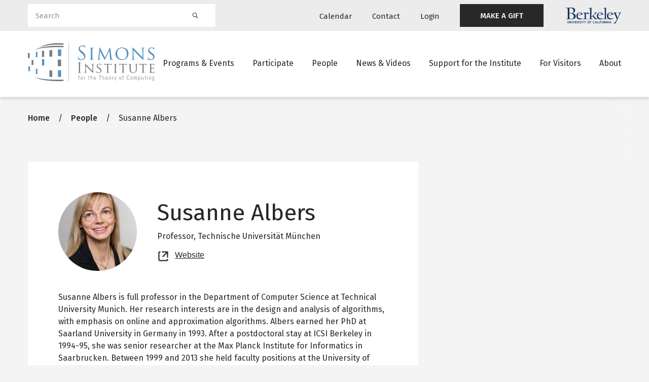

--- FILE ---
content_type: text/html; charset=UTF-8
request_url: https://simons.berkeley.edu/people/susanne-albers
body_size: 11059
content:
<!DOCTYPE html>
<html lang="en" dir="ltr" prefix="og: https://ogp.me/ns#">
  <head>
    <meta charset="utf-8" />
<script async src="https://www.googletagmanager.com/gtag/js?id=G-KHEYE2TJZF"></script>
<script>window.dataLayer = window.dataLayer || [];function gtag(){dataLayer.push(arguments)};gtag("js", new Date());gtag("set", "developer_id.dMDhkMT", true);gtag("config", "G-KHEYE2TJZF", {"groups":"default","page_placeholder":"PLACEHOLDER_page_location"});</script>
<meta name="description" content="Susanne Albers is full professor in the Department of Computer Science at Technical University Munich. Her research interests are in the design and analysis of algorithms, with emphasis on online and approximation algorithms. Albers earned her PhD at Saarland University in Germany in 1993. After a postdoctoral stay at ICSI Berkeley in 1994-95, she was senior researcher at the Max Planck Institute for Informatics in Saarbrucken. Between 1999 and 2013 she held faculty positions at the University of Dortmund, the University of Freiburg and Humboldt University Berlin." />
<meta name="geo.region" content="US-CA" />
<meta name="geo.placename" content="Berkeley, CA" />
<meta name="geo.position" content="37.871209, -122.253958" />
<link rel="canonical" href="https://simons.berkeley.edu/people/susanne-albers" />
<meta name="news_keywords" content="theoretical computer science" />
<link rel="image_src" href="/sites/default/files/susannealbers.jpg" />
<meta property="og:site_name" content="Simons Institute for the Theory of Computing" />
<meta property="og:url" content="https://simons.berkeley.edu/people/susanne-albers" />
<meta property="og:title" content="Susanne Albers" />
<meta property="og:description" content="Susanne Albers is full professor in the Department of Computer Science at Technical University Munich. Her research interests are in the design and analysis of algorithms, with emphasis on online and approximation algorithms. Albers earned her PhD at Saarland University in Germany in 1993. After a postdoctoral stay at ICSI Berkeley in 1994-95, she was senior researcher at the Max Planck Institute for Informatics in Saarbrucken. Between 1999 and 2013 she held faculty positions at the University of Dortmund, the University of Freiburg and Humboldt University Berlin." />
<meta property="og:image" content="https://simons.berkeley.edu/sites/default/files/styles/facebook/public/susannealbers.jpg?h=b12eb09c&amp;itok=EZgfwGcv" />
<meta name="twitter:site" content="@simonsinstitute" />
<meta name="twitter:title" content="Susanne Albers" />
<meta name="twitter:description" content="Susanne Albers is full professor in the Department of Computer Science at Technical University Munich. Her research interests are in the design and analysis of algorithms, with emphasis on online and approximation algorithms. Albers earned her PhD at Saarland University in Germany in 1993. After a postdoctoral stay at ICSI Berkeley in 1994-95, she was senior researcher at the Max Planck Institute for Informatics in Saarbrucken. Between 1999 and 2013 she held faculty positions at the University of Dortmund, the University of Freiburg and Humboldt University Berlin." />
<meta name="twitter:url" content="https://simons.berkeley.edu/people/susanne-albers" />
<meta name="twitter:image" content="https://simons.berkeley.edu/sites/default/files/susannealbers.jpg" />
<script>(function() {var sz = document.createElement('script');
      sz.type = 'text/javascript'; sz.async = true;
      sz.src = '//siteimproveanalytics.com/js/siteanalyze_6294756.js';
      var s = document.getElementsByTagName('script')[0]; s.parentNode.insertBefore(sz, s);
      })();
</script>
<meta name="Generator" content="Drupal 10 (https://www.drupal.org)" />
<meta name="MobileOptimized" content="width" />
<meta name="HandheldFriendly" content="true" />
<meta name="viewport" content="width=device-width, initial-scale=1.0" />
<link rel="icon" href="/themes/custom/simons_glider/favicon.ico" type="image/vnd.microsoft.icon" />

    <title>Susanne Albers</title>
    <link rel="preconnect" href="https://fonts.googleapis.com">
    <link rel="preconnect" href="https://fonts.gstatic.com" crossorigin>
    <link href="https://fonts.googleapis.com/css2?family=Fira+Sans:wght@400;500;600&display=swap" rel="stylesheet">
    <link rel="stylesheet" media="all" href="/sites/default/files/css/css_O3hmtYgzqAeSZH1Tn1uB8IYr0r9xqy4y6Xrhzym1YJM.css?delta=0&amp;language=en&amp;theme=simons_glider&amp;include=[base64]" />
<link rel="stylesheet" media="all" href="/sites/default/files/css/css_k6hTHWooLreIvq_14uWxea0k_WrgCsylpwnBlieoI-8.css?delta=1&amp;language=en&amp;theme=simons_glider&amp;include=[base64]" />
<link rel="stylesheet" media="all" href="//use.fontawesome.com/releases/v5.15.4/css/all.css" />
<link rel="stylesheet" media="all" href="/sites/default/files/css/css_gWw-DMKzjN3qaezpbQREg1vb9j4q3Iku1mbCSGImMP0.css?delta=3&amp;language=en&amp;theme=simons_glider&amp;include=[base64]" />

    
  </head>
  <body class="body-sidebars-none alias--people-susanne-albers nodetype--profile logged-out path-node page-node-type-profile">
        <a href="#main" class="visually-hidden focusable skip-link">
      Skip to main content
    </a>
    
      <div class="dialog-off-canvas-main-canvas" data-off-canvas-main-canvas>
    <div  class="page-standard" id="pg__c">

    <header id="header" class="header">
  <div class="secondary-nav-container d-none d-xl-block background--neutral300">
    <div class="container">
      <div class="row align-items-center">
        <div class="col-4 search-block">
          <div class="views-exposed-form bef-exposed-form block block-views block-views-exposed-filter-blocksearch-search-block" data-bef-auto-submit="" data-bef-auto-submit-delay="500" data-bef-auto-submit-minimum-length="3" data-bef-auto-submit-full-form="" data-drupal-selector="views-exposed-form-search-search-block" id="block-exposedformsearchsearch-block">
  
    
      <form block="block-exposedformsearchsearch-block" action="/search" method="get" id="views-exposed-form-search-search-block" accept-charset="UTF-8">
  <div class="form--inline clearfix">
  <div class="js-form-item form-item js-form-type-textfield form-type-textfield js-form-item-keywords form-item-keywords">
      <label for="edit-keywords">Search</label>
        <input placeholder="Search" data-drupal-selector="edit-keywords" type="text" id="edit-keywords" name="keywords" value="" size="30" maxlength="128" class="form-text form-control" />

        </div>

  <div data-drupal-selector="edit-actions" class="form-actions js-form-wrapper form-wrapper" id="edit-actions"><input data-bef-auto-submit-click="" data-drupal-selector="edit-submit-search" type="submit" id="edit-submit-search" value="Search" class="button js-form-submit form-submit btn btn-primary" />
</div>

  
</div>

</form>

  </div>

        </div>
        <div class="col-8 secondary-navigation justify-content-end d-flex align-items-center">
            <div class="region region-header-menu">
    <nav role="navigation" aria-labelledby="block-utilitynavigation-menu" id="block-utilitynavigation" class="block block-menu navigation menu--utility-navigation">
            
  <h2 class="visually-hidden" id="block-utilitynavigation-menu">Utility navigation</h2>
  

        
        <ul block="block-utilitynavigation" class="menu navbar-nav mx-0">
                  <li class="menu-item nav-item">
                          <a href="/calendar" class="calendar nav-link" data-drupal-link-system-path="node/23161">Calendar</a>
                      </li>
                <li class="menu-item nav-item">
                          <a href="/contact" class="contact nav-link" data-drupal-link-system-path="node/13965">Contact</a>
                      </li>
                <li class="menu-item nav-item">
                          <a href="/caslogin" class="login nav-link" data-drupal-link-system-path="caslogin">Login</a>
                      </li>
                <li class="menu-item nav-item">
                          <a href="https://give.berkeley.edu/fund/FU1213000" target="_blank" class="featured-link nav-link">MAKE A GIFT</a>
                      </li>
      </ul>
    


  </nav>

  </div>

          <a href="https://www.berkeley.edu/" class="berkeley__logo d-flex">
            <img src="/themes/custom/simons_glider/images/berkeley-logo.svg" alt="Berkeley University of California">
          </a>
        </div>
      </div>
    </div>
  </div>
  <div class="primary-nav-container">
    <div class="container">
      <div class="row justify-content-between">
        <div class="col-6 col-xl-3 header__branding">
          <a href="/" class="header__logo">
            <img class="simons-logo-white" src="/themes/custom/simons_glider/images/simons-institute-logo--white.svg" alt="Home">
            <img class="simons-logo-dark" src="/themes/custom/simons_glider/images/simons-institute-logo.svg" alt="Home">
          </a>
        </div>
        <div class="d-none d-xl-block col-xl-9 main__menu">
            <div class="region region-header-menu">
    <nav role="navigation" aria-labelledby="block-mainnavigation-menu" id="block-mainnavigation" class="block block-menu navigation menu--main">
            
  <h2 class="visually-hidden" id="block-mainnavigation-menu">Main navigation</h2>
  

        
        <ul block="block-mainnavigation" class="menu navbar-nav mx-0">
                  <li class="menu-item nav-item nav-item--expanded dropdown">
                          <a href="/programs-events" class="nav-link dropdown-toggle" data-drupal-link-system-path="node/23153">Programs &amp; Events</a>
                                    <ul class="menu dropdown-menu">
                    <li class="menu-item nav-item">
                          <a href="/programs-events/research-programs" class="nav-link" data-drupal-link-system-path="node/23160">Research Programs</a>
                      </li>
                <li class="menu-item nav-item">
                          <a href="/programs-events/workshop-symposia" class="nav-link" data-drupal-link-system-path="node/23170">Workshops &amp; Symposia</a>
                      </li>
                <li class="menu-item nav-item">
                          <a href="/programs-events/public-lectures" class="nav-link" data-drupal-link-system-path="node/24187">Public Lectures</a>
                      </li>
                <li class="menu-item nav-item">
                          <a href="/programs-events/research-pods" class="nav-link" data-drupal-link-system-path="node/23173">Research Pods</a>
                      </li>
                <li class="menu-item nav-item">
                          <a href="/programs-events/internal-activities" class="nav-link" data-drupal-link-system-path="node/23171">Internal Program Activities</a>
                      </li>
                <li class="menu-item nav-item">
                          <a href="/programs-events/algorithms-society-law" class="nav-link" data-drupal-link-system-path="node/29366">Algorithms, Society, and the Law</a>
                      </li>
      </ul>
    
              </li>
                <li class="menu-item nav-item nav-item--expanded dropdown">
                          <a href="/participate/ways-to-participate" class="last-item nav-link dropdown-toggle" data-drupal-link-system-path="node/23155">Participate</a>
                                    <ul class="menu dropdown-menu">
                    <li class="menu-item nav-item">
                          <a href="/participate/ways-to-participate" class="nav-link" data-drupal-link-system-path="node/23155">Apply to Participate</a>
                      </li>
                <li class="menu-item nav-item">
                          <a href="/participate/how-to-submit-proposal" title="How to Submit a Proposal" class="nav-link" data-drupal-link-system-path="node/13980">Propose a Program</a>
                      </li>
                <li class="menu-item nav-item">
                          <a href="/participate/postdoctoral-research-fellowships" class="nav-link" data-drupal-link-system-path="node/23172">Postdoctoral Research Fellowships</a>
                      </li>
                <li class="menu-item nav-item">
                          <a href="/participate/law-society-fellowships" class="nav-link" data-drupal-link-system-path="node/24530">Law and Society Fellowships</a>
                      </li>
                <li class="menu-item nav-item">
                          <a href="/participate/science-communicator-residence-program" class="nav-link" data-drupal-link-system-path="node/24531">Science Communicator in Residence Program</a>
                      </li>
                <li class="menu-item nav-item">
                          <a href="/participate/circles-call-proposals" class="nav-link" data-drupal-link-system-path="node/28685">Circles</a>
                      </li>
                <li class="menu-item nav-item">
                          <a href="/participate/breakthroughs-workshops-goldwasser-exploratory-workshops-call-proposals" class="nav-link" data-drupal-link-system-path="node/28793">Breakthroughs Workshops and Goldwasser Exploratory Workshops</a>
                      </li>
      </ul>
    
              </li>
                <li class="menu-item nav-item nav-item--expanded dropdown">
                          <a href="/people" class="nav-link dropdown-toggle" data-drupal-link-system-path="node/23157">People</a>
                                    <ul class="menu dropdown-menu">
                    <li class="menu-item nav-item">
                          <a href="/people/scientific-leadership" class="nav-link" data-drupal-link-system-path="node/24521">Scientific Leadership</a>
                      </li>
                <li class="menu-item nav-item">
                          <a href="/people/staff" class="nav-link" data-drupal-link-system-path="node/24522">Staff</a>
                      </li>
                <li class="menu-item nav-item">
                          <a href="/people/visitors" class="nav-link" data-drupal-link-system-path="node/24523">Current Long-Term Visitors</a>
                      </li>
                <li class="menu-item nav-item">
                          <a href="/people/current-past-research-fellows" class="nav-link" data-drupal-link-system-path="node/24537">Research Fellows</a>
                      </li>
                <li class="menu-item nav-item">
                          <a href="/people/postdoctoral-researchers" class="nav-link" data-drupal-link-system-path="node/24538">Postdoctoral Researchers</a>
                      </li>
                <li class="menu-item nav-item">
                          <a href="/people/advisory" class="nav-link" data-drupal-link-system-path="node/24524">Scientific Advisory Board</a>
                      </li>
                <li class="menu-item nav-item">
                          <a href="/people/governance" class="nav-link" data-drupal-link-system-path="node/24525">Governance Board</a>
                      </li>
                <li class="menu-item nav-item">
                          <a href="/people/iac" class="nav-link" data-drupal-link-system-path="node/24526">Industry Advisory Council</a>
                      </li>
                <li class="menu-item nav-item">
                          <a href="/people/affiliated-faculty" class="nav-link" data-drupal-link-system-path="node/24527">Affiliated Faculty</a>
                      </li>
                <li class="menu-item nav-item">
                          <a href="/people/science-communicator-in-residence" class="nav-link" data-drupal-link-system-path="node/24528">Science Communicators in Residence</a>
                      </li>
                <li class="menu-item nav-item">
                          <a href="/people/law-and-society-fellow" class="nav-link" data-drupal-link-system-path="node/24529">Law and Society Fellows</a>
                      </li>
      </ul>
    
              </li>
                <li class="menu-item nav-item nav-item--expanded dropdown">
                          <a href="#"
             class="nav-link dropdown-toggle"
             data-toggle="dropdown"
             aria-haspopup="true"
             aria-expanded="false">News &amp; Videos</a>
                                    <ul class="menu dropdown-menu">
                    <li class="menu-item nav-item">
                          <a href="/news-videos/news-archive" class="nav-link" data-drupal-link-system-path="node/23156">News</a>
                      </li>
                <li class="menu-item nav-item">
                          <a href="https://youtube.com/simonsinstitute" target="_blank" class="nav-link">Videos</a>
                      </li>
      </ul>
    
              </li>
                <li class="menu-item nav-item nav-item--expanded dropdown">
                          <a href="/support/annual-fund" class="nav-link dropdown-toggle" data-drupal-link-system-path="node/23152">Support for the Institute</a>
                                    <ul class="menu dropdown-menu">
                    <li class="menu-item nav-item">
                          <a href="/support/annual-fund" class="nav-link" data-drupal-link-system-path="node/23152">Annual Fund</a>
                      </li>
                <li class="menu-item nav-item">
                          <a href="/support/funders" class="nav-link" data-drupal-link-system-path="node/24513">All Funders</a>
                      </li>
                <li class="menu-item nav-item">
                          <a href="/support/institutional-partnerships" class="nav-link" data-drupal-link-system-path="node/24194">Institutional Partnerships</a>
                      </li>
      </ul>
    
              </li>
                <li class="menu-item nav-item nav-item--expanded dropdown">
                          <a href="/visiting/visitor-guide" class="nav-link dropdown-toggle" data-drupal-link-system-path="node/14196">For Visitors</a>
                                    <ul class="menu dropdown-menu">
                    <li class="menu-item nav-item">
                          <a href="/visiting/visitor-guide" class="nav-link" data-drupal-link-system-path="node/14196">Visitor Guide</a>
                      </li>
                <li class="menu-item nav-item">
                          <a href="/visiting/plan-your-visit" class="nav-link" data-drupal-link-system-path="node/23164">Plan Your Visit</a>
                      </li>
                <li class="menu-item nav-item">
                          <a href="/visiting/directions" title="Directions to the Simons Institute" class="nav-link" data-drupal-link-system-path="node/24193">Location &amp; Directions</a>
                      </li>
                <li class="menu-item nav-item">
                          <a href="/visiting/accessibility-simons-institute" class="nav-link" data-drupal-link-system-path="node/29990">Accessibility</a>
                      </li>
                <li class="menu-item nav-item">
                          <a href="/visiting/building-access" class="nav-link" data-drupal-link-system-path="node/30503">Building Access</a>
                      </li>
                <li class="menu-item nav-item">
                          <a href="/visiting/it-guide" title="Guide to Printing, Scanning, Copying, and Wi-Fi in Calvin Lab" class="nav-link" data-drupal-link-system-path="node/14003">IT Guide</a>
                      </li>
      </ul>
    
              </li>
                <li class="menu-item nav-item">
                          <a href="/about" class="nav-link" data-drupal-link-system-path="node/23150">About</a>
                      </li>
      </ul>
    


  </nav>

  </div>

        </div>
        <div class="d-inline-flex d-xl-none col-6 align-items-center justify-content-end mobile-menu-buttons">
          <button class="mobile-menu-button" data-toggle="modal" data-target="#mobile-search" aria-label="Search">
            <svg width="26" height="26" viewBox="0 0 24 24" fill="none" xmlns="http://www.w3.org/2000/svg">
              <path fill-rule="evenodd" clip-rule="evenodd" d="M16.4 9.2C16.4 13.1764 13.1765 16.4 9.20002 16.4C5.22355 16.4 2 13.1764 2 9.2C2 5.22355 5.22355 2 9.20002 2C13.1765 2 16.4 5.22355 16.4 9.2ZM15.0469 16.3034C13.4574 17.6133 11.4206 18.4 9.20002 18.4C4.11899 18.4 0 14.281 0 9.2C0 4.11898 4.11899 0 9.20002 0C14.2811 0 18.4 4.11898 18.4 9.2C18.4 11.4206 17.6133 13.4574 16.3034 15.0469C16.4511 15.0938 16.59 15.1758 16.7071 15.2929L22.7071 21.2929C23.0976 21.6834 23.0976 22.3166 22.7071 22.7071C22.3166 23.0976 21.6834 23.0976 21.2929 22.7071L15.2929 16.7071C15.1758 16.59 15.0938 16.4511 15.0469 16.3034Z" fill="#7C7D7F"/>
            </svg>
          </button>
          <button class="mobile-menu-button" data-toggle="modal" data-target="#mobile-menu" aria-label="Mobile menu">
            <svg width="26" height="22" viewBox="0 0 26 22" fill="none" xmlns="http://www.w3.org/2000/svg">
              <path fill-rule="evenodd" clip-rule="evenodd" d="M0 1C0 0.447715 0.447715 0 1 0H25C25.5523 0 26 0.447715 26 1C26 1.55228 25.5523 2 25 2H1C0.447715 2 0 1.55228 0 1Z" fill="#7C7D7F"/>
              <path fill-rule="evenodd" clip-rule="evenodd" d="M0 11C0 10.4477 0.447715 10 1 10H25C25.5523 10 26 10.4477 26 11C26 11.5523 25.5523 12 25 12H1C0.447715 12 0 11.5523 0 11Z" fill="#7C7D7F"/>
              <path fill-rule="evenodd" clip-rule="evenodd" d="M0 21C0 20.4477 0.447715 20 1 20H25C25.5523 20 26 20.4477 26 21C26 21.5523 25.5523 22 25 22H1C0.447715 22 0 21.5523 0 21Z" fill="#7C7D7F"/>
            </svg>
          </button>
        </div>
      </div>
    </div>
  </div>
</header>


    <main id="main">
    
                <section class="pre-content" id="pre-content">
          <div class="region region-pre-content">
    <div data-drupal-messages-fallback class="hidden"></div>
<div id="block-breadcrumbs" class="block block-system block-system-breadcrumb-block">
  
    
        

  <nav role="navigation" aria-labelledby="system-breadcrumb" class="breadcrumb breadcrumb--default container" aria-label="Breadcrumbs">
    <h2 id="system-breadcrumb" class="visually-hidden">Breadcrumb</h2>
    <ol>
              <li>
                      <a href="/">Home</a>
                  </li>
              <li>
                      <a href="/people">People</a>
                  </li>
              <li>
                      Susanne Albers
                  </li>
          </ol>
  </nav>


  </div>

  </div>

      </section>
          
            
        <section id="content">

      
      <div id="content-area">
          <div class="region region-content">
    
<article class="node node--type-profile node--view-mode-full">
  <div class="node__content">
    
    
    



<section  class="two-column-layout two-column-layout-- section section--default background--default">
  
  <div class="container">
        <div class="section__content">
        <div class="row">
    <div class="two-column-layout__left col-12 col-md-8 order-2 order-md-1">      
      
<div  class="content-card content-card--default mb-3 pt-3 pb-3 py-lg-5 px-lg-5">
        <div class="content-card__content px-3 p-lg-0">
            <div class="profile__header mb-4 align-items-center d-flex flex-wrap flex-md-nowrap">
          <div class="profile__image mb-2 mb-md-0">
            
            <div class="field field--name-field-profile-image field--type-entity-reference field--label-hidden field__item"><article class="media media--type-image media--view-mode-post-card">
  
      
            <div class="field field--name-field-media-image field--type-image field--label-hidden field__item">    <picture>
                  <source srcset="/sites/default/files/styles/post_card_xxl_1x/public/susannealbers.jpg?h=b12eb09c&amp;itok=7v7gthUY 1x, /sites/default/files/styles/post_card_xxl_2x/public/susannealbers.jpg?h=b12eb09c&amp;itok=vEYUbudi 2x" media="all and (min-width: 1400px)" type="image/jpeg" width="685" height="685"/>
              <source srcset="/sites/default/files/styles/post_card_xl_1x/public/susannealbers.jpg?h=b12eb09c&amp;itok=nu6ZSBPm 1x, /sites/default/files/styles/post_card_xl_2x/public/susannealbers.jpg?h=b12eb09c&amp;itok=pq_OAcHl 2x" media="all and (min-width: 1170px)" type="image/jpeg" width="600" height="600"/>
              <source srcset="/sites/default/files/styles/post_card_lg_1x/public/susannealbers.jpg?h=b12eb09c&amp;itok=72Qg-8pY 1x, /sites/default/files/styles/post_card_lg_2x/public/susannealbers.jpg?h=b12eb09c&amp;itok=vLrXl4Oa 2x" media="all and (min-width: 960px)" type="image/jpeg" width="600" height="600"/>
              <source srcset="/sites/default/files/styles/post_card_md_1x/public/susannealbers.jpg?h=b12eb09c&amp;itok=XiGbxHwJ 1x, /sites/default/files/styles/post_card_md_2x/public/susannealbers.jpg?h=b12eb09c&amp;itok=2t78py4n 2x" media="all and (min-width: 730px)" type="image/jpeg" width="700" height="340"/>
              <source srcset="/sites/default/files/styles/post_card_sm_1x/public/susannealbers.jpg?h=b12eb09c&amp;itok=GpPi6TKY 1x, /sites/default/files/styles/post_card_sm_2x/public/susannealbers.jpg?h=b12eb09c&amp;itok=4TNAmewW 2x" media="all and (min-width: 630px)" type="image/jpeg" width="600" height="280"/>
              <source srcset="/sites/default/files/styles/post_card_xs_1x/public/susannealbers.jpg?h=b12eb09c&amp;itok=ZF-P1uQh 1x, /sites/default/files/styles/post_card_xs_2x/public/susannealbers.jpg?h=b12eb09c&amp;itok=YUUBwced 2x" type="image/jpeg" width="345" height="280"/>
                  <img loading="lazy" width="1200" height="1200" src="/sites/default/files/styles/post_card_lg_2x/public/susannealbers.jpg?h=b12eb09c&amp;itok=vLrXl4Oa" alt="" class="img-fluid" />

  </picture>

</div>
      
  </article>
</div>
      
          </div>
          <div class="profile__name-title pl-md-4">
            <h1>Susanne Albers</h1>
                                                                      <div class="profile__title">
                  Professor,                  
            <div class="field field--name-field-profile-org field--type-string field--label-hidden field__item">Technische Universität München</div>
      
                </div>
                                                                <div class="profile__website profile__sidebar-field icon-holder">
                <a href="
            http://wwwalbers.in.tum.de/personen/albers/
      " class="text-link" target="_blank">
                  Website
                  <span class="sr-only">Opens new tab</span>
                </a>
              </div>
                      </div>
        </div>
                          <div class="profile__content">
            <div class="clearfix text-formatted field field--name-body field--type-text-with-summary field--label-hidden field__item">Susanne Albers is full professor in the Department of Computer Science at Technical University Munich. Her research interests are in the design and analysis of algorithms, with emphasis on online and approximation algorithms. Albers earned her PhD at Saarland University in Germany in 1993. After a postdoctoral stay at ICSI Berkeley in 1994-95, she was senior researcher at the Max Planck Institute for Informatics in Saarbrucken. Between 1999 and 2013 she held faculty positions at the University of Dortmund, the University of Freiburg and Humboldt University Berlin. In 2008, Albers was awarded the Leibniz Prize of the German Research Foundation, the highest honor in German research, which includes a grant of 2.5M Euro. She is member of Leopoldina, the German National Academy of Sciences, and the Academy of Sciences and Literature, Mainz. She is also a fellow of the GI (German Association for Computer Science) and the EATCS (European Association for Theoretical Computer Science).</div>
      </div>
        
                  <div class="section--separator container">
  <span class="background--primary300"></span>
</div>

          <div class="profile__visits">
            <div class="views-element-container block block-views block-views-blockprofile-program-visits-profile-program-visits">
  
      <h2>Program Visits</h2>
    
      <div><div class="view view-profile-program-visits view-id-profile_program_visits view-display-id-profile_program_visits js-view-dom-id-eff31ef72cd7111fbee9861f0023121b35a90fe00476ba3ab46389fcabf36db8">
  
    
      
      <div class="view-content">
          <div class="views-row"><span class="views-field views-field-label"><span class="field-content"><a href="/programs/algorithms-uncertainty" hreflang="en">Algorithms and Uncertainty</a></span></span>, <span class="views-field views-field-field-semester"><span class="field-content">Fall 2016</span></span>, <span class="views-field views-field-field-profile-secondary"><span class="field-content">Visiting Scientist</span></span></div>

    </div>
  
          </div>
</div>

  </div>

          </div>
              
  </div>
</div>

    </div>
    <div class="two-column-layout__right col-12 col-md-4 order-1 mb-3 order-md-2">
      <div class="two-column-layout-sidebar sticky-top">      
          </div>
  </div>

    </div>
  </div>
</section>


  </div>
</article>

  </div>

      </div>
    </section>
    
            
              </main>
  
    
<footer id="footer" class="footer-main">
  <div class="container">
    <div class="row">
      <div class="col-12 col-md-5">
        <div class="footer-main--logo">
          <a href="/">
            <img src="/themes/custom/simons_glider/images/simons-institute-logo--white.svg" alt="Home"/>
          </a>
        </div>
                  <div class="footer-main--desc">The Simons Institute for the Theory of Computing is the world's leading venue for collaborative research in theoretical computer science.</div>
              </div>
      <div class="col-12 col-md-7">
        <div class="footer-main--menu">  <div class="region region-footer-menu">
    <nav role="navigation" aria-labelledby="block-footer-menu" id="block-footer" class="block block-menu navigation menu--footer">
            
  <h2 class="visually-hidden" id="block-footer-menu">Footer</h2>
  

        
        <ul block="block-footer" class="menu navbar-nav mx-0">
                  <li class="menu-item nav-item">
                          <a href="/programs-events" class="nav-link" data-drupal-link-system-path="node/23153">Programs &amp; Events</a>
                      </li>
                <li class="menu-item nav-item nav-item--collapsed">
                          <a href="/participate/ways-to-participate" class="nav-link" data-drupal-link-system-path="node/23155">Participate</a>
                      </li>
                <li class="menu-item nav-item">
                          <a href="/programs-events/workshop-symposia" class="nav-link" data-drupal-link-system-path="node/23170">Workshops &amp; Symposia</a>
                      </li>
                <li class="menu-item nav-item">
                          <a href="/contact" class="nav-link" data-drupal-link-system-path="node/23159">Contact Us</a>
                      </li>
                <li class="menu-item nav-item">
                          <a href="/calendar" class="nav-link" data-drupal-link-system-path="node/23161">Calendar</a>
                      </li>
                <li class="menu-item nav-item">
                          <a href="https://dap.berkeley.edu/get-help/report-web-accessibility-issue" class="nav-link">Accessibility</a>
                      </li>
      </ul>
    


  </nav>

  </div>
</div>
      </div>
    </div>
        <div class="row footer-main--secondary align-items-center">
      <div class="footer-main--social col-12 col-md-4">  <div class="region region-footer-menu">
    <nav role="navigation" aria-labelledby="block-footersocialmedia-menu" id="block-footersocialmedia" class="block block-menu navigation menu--footer-social">
            
  <h2 class="visually-hidden" id="block-footersocialmedia-menu">Footer social media</h2>
  

        
        <ul block="block-footersocialmedia" class="menu navbar-nav mx-0">
                  <li class="menu-item nav-item">
                          <a href="https://twitter.com/SimonsInstitute" class="twitter nav-link">Twitter</a>
                      </li>
                <li class="menu-item nav-item">
                          <a href="https://www.facebook.com/SimonsInstitute" class="facebook nav-link">Facebook</a>
                      </li>
                <li class="menu-item nav-item">
                          <a href="https://www.youtube.com/user/SimonsInstitute" class="youtube nav-link">Youtube</a>
                      </li>
      </ul>
    


  </nav>

  </div>
</div>
      <div class="footer-main--legal col-12 col-md-8">© 2013–2026 Simons Institute for the Theory of Computing. All Rights Reserved. </div>
    </div>
  </div>
</footer>

        <div class="modal mobile-menu fade" id="mobile-menu" tabindex="-1" role="dialog" aria-label="Mobile menu">
  <div class="modal-dialog" role="document">
    <div class="modal-content">
      <div class="modal-body">
        <div class="modal-header">
          <a class="modal-logo" href="/">
            <span class="sr-only">link to homepage</span>
            <img class="site-logo-dark" src="/themes/custom/simons_glider/images/simons-institute-logo.svg" width="150" alt="">
          </a>
          <div class="button-group">
            <button type="button" class="close" data-dismiss="modal">
              <span class="sr-only">Close</span>
              <img src="/themes/custom/simons_glider/images/icon-close.svg" alt=""/>
            </button>
          </div>
        </div>
        <div class="modal-menu">
          <nav role="navigation" aria-labelledby="block-mainnavigation-2-menu" id="block-mainnavigation-2" class="block block-menu navigation menu--main">
            
  <h2 class="visually-hidden" id="block-mainnavigation-2-menu">Main navigation</h2>
  

        
        <ul block="block-mainnavigation-2" class="menu navbar-nav mx-0">
                        
            <li class="menu-item nav-item nav-item--expanded">
                          <div class="button-group">
            <a href="/programs-events" class="nav-link" data-drupal-link-system-path="node/23153">Programs &amp; Events</a>
            <button class="collapse-toggle collapsed" type="button" data-toggle="collapse" data-target="#programs-events--96496">
              <img class="icon-collapse-plus" src="/themes/custom/simons_glider/images/icon-plus.svg" alt="Show collapsed menu">
              <img class="icon-collapse-minus" src="/themes/custom/simons_glider/images/icon-minus.svg" alt="Hide collapsed menu">
            </button>
          </div>
                                    <ul class="menu collapse" id="programs-events--96496">
                          
            <li class="menu-item nav-item">
                          <a href="/programs-events/research-programs" class="nav-link" data-drupal-link-system-path="node/23160">Research Programs</a>
                      </li>
                      
            <li class="menu-item nav-item">
                          <a href="/programs-events/workshop-symposia" class="nav-link" data-drupal-link-system-path="node/23170">Workshops &amp; Symposia</a>
                      </li>
                      
            <li class="menu-item nav-item">
                          <a href="/programs-events/public-lectures" class="nav-link" data-drupal-link-system-path="node/24187">Public Lectures</a>
                      </li>
                      
            <li class="menu-item nav-item">
                          <a href="/programs-events/research-pods" class="nav-link" data-drupal-link-system-path="node/23173">Research Pods</a>
                      </li>
                      
            <li class="menu-item nav-item">
                          <a href="/programs-events/internal-activities" class="nav-link" data-drupal-link-system-path="node/23171">Internal Program Activities</a>
                      </li>
                      
            <li class="menu-item nav-item">
                          <a href="/programs-events/algorithms-society-law" class="nav-link" data-drupal-link-system-path="node/29366">Algorithms, Society, and the Law</a>
                      </li>
      </ul>
    
              </li>
                      
            <li class="menu-item nav-item nav-item--expanded">
                          <div class="button-group">
            <a href="/participate/ways-to-participate" class="last-item nav-link" data-drupal-link-system-path="node/23155">Participate</a>
            <button class="collapse-toggle collapsed" type="button" data-toggle="collapse" data-target="#participate--75070">
              <img class="icon-collapse-plus" src="/themes/custom/simons_glider/images/icon-plus.svg" alt="Show collapsed menu">
              <img class="icon-collapse-minus" src="/themes/custom/simons_glider/images/icon-minus.svg" alt="Hide collapsed menu">
            </button>
          </div>
                                    <ul class="menu collapse" id="participate--75070">
                          
            <li class="menu-item nav-item">
                          <a href="/participate/ways-to-participate" class="nav-link" data-drupal-link-system-path="node/23155">Apply to Participate</a>
                      </li>
                      
            <li class="menu-item nav-item">
                          <a href="/participate/how-to-submit-proposal" title="How to Submit a Proposal" class="nav-link" data-drupal-link-system-path="node/13980">Propose a Program</a>
                      </li>
                      
            <li class="menu-item nav-item">
                          <a href="/participate/postdoctoral-research-fellowships" class="nav-link" data-drupal-link-system-path="node/23172">Postdoctoral Research Fellowships</a>
                      </li>
                      
            <li class="menu-item nav-item">
                          <a href="/participate/law-society-fellowships" class="nav-link" data-drupal-link-system-path="node/24530">Law and Society Fellowships</a>
                      </li>
                      
            <li class="menu-item nav-item">
                          <a href="/participate/science-communicator-residence-program" class="nav-link" data-drupal-link-system-path="node/24531">Science Communicator in Residence Program</a>
                      </li>
                      
            <li class="menu-item nav-item">
                          <a href="/participate/circles-call-proposals" class="nav-link" data-drupal-link-system-path="node/28685">Circles</a>
                      </li>
                      
            <li class="menu-item nav-item">
                          <a href="/participate/breakthroughs-workshops-goldwasser-exploratory-workshops-call-proposals" class="nav-link" data-drupal-link-system-path="node/28793">Breakthroughs Workshops and Goldwasser Exploratory Workshops</a>
                      </li>
      </ul>
    
              </li>
                      
            <li class="menu-item nav-item nav-item--expanded">
                          <div class="button-group">
            <a href="/people" class="nav-link" data-drupal-link-system-path="node/23157">People</a>
            <button class="collapse-toggle collapsed" type="button" data-toggle="collapse" data-target="#people--69413">
              <img class="icon-collapse-plus" src="/themes/custom/simons_glider/images/icon-plus.svg" alt="Show collapsed menu">
              <img class="icon-collapse-minus" src="/themes/custom/simons_glider/images/icon-minus.svg" alt="Hide collapsed menu">
            </button>
          </div>
                                    <ul class="menu collapse" id="people--69413">
                          
            <li class="menu-item nav-item">
                          <a href="/people/scientific-leadership" class="nav-link" data-drupal-link-system-path="node/24521">Scientific Leadership</a>
                      </li>
                      
            <li class="menu-item nav-item">
                          <a href="/people/staff" class="nav-link" data-drupal-link-system-path="node/24522">Staff</a>
                      </li>
                      
            <li class="menu-item nav-item">
                          <a href="/people/visitors" class="nav-link" data-drupal-link-system-path="node/24523">Current Long-Term Visitors</a>
                      </li>
                      
            <li class="menu-item nav-item">
                          <a href="/people/current-past-research-fellows" class="nav-link" data-drupal-link-system-path="node/24537">Research Fellows</a>
                      </li>
                      
            <li class="menu-item nav-item">
                          <a href="/people/postdoctoral-researchers" class="nav-link" data-drupal-link-system-path="node/24538">Postdoctoral Researchers</a>
                      </li>
                      
            <li class="menu-item nav-item">
                          <a href="/people/advisory" class="nav-link" data-drupal-link-system-path="node/24524">Scientific Advisory Board</a>
                      </li>
                      
            <li class="menu-item nav-item">
                          <a href="/people/governance" class="nav-link" data-drupal-link-system-path="node/24525">Governance Board</a>
                      </li>
                      
            <li class="menu-item nav-item">
                          <a href="/people/iac" class="nav-link" data-drupal-link-system-path="node/24526">Industry Advisory Council</a>
                      </li>
                      
            <li class="menu-item nav-item">
                          <a href="/people/affiliated-faculty" class="nav-link" data-drupal-link-system-path="node/24527">Affiliated Faculty</a>
                      </li>
                      
            <li class="menu-item nav-item">
                          <a href="/people/science-communicator-in-residence" class="nav-link" data-drupal-link-system-path="node/24528">Science Communicators in Residence</a>
                      </li>
                      
            <li class="menu-item nav-item">
                          <a href="/people/law-and-society-fellow" class="nav-link" data-drupal-link-system-path="node/24529">Law and Society Fellows</a>
                      </li>
      </ul>
    
              </li>
                      
            <li class="menu-item nav-item nav-item--expanded">
                          <div class="button-group">
            <span class="nav-link">News &amp; Videos</span>
            <button class="collapse-toggle collapsed" type="button" data-toggle="collapse" data-target="#news-videos--26653">
              <img class="icon-collapse-plus" src="/themes/custom/simons_glider/images/icon-plus.svg" alt="Show collapsed menu">
              <img class="icon-collapse-minus" src="/themes/custom/simons_glider/images/icon-minus.svg" alt="Hide collapsed menu">
            </button>
          </div>
                                    <ul class="menu collapse" id="news-videos--26653">
                          
            <li class="menu-item nav-item">
                          <a href="/news-videos/news-archive" class="nav-link" data-drupal-link-system-path="node/23156">News</a>
                      </li>
                      
            <li class="menu-item nav-item">
                          <a href="https://youtube.com/simonsinstitute" target="_blank" class="nav-link">Videos</a>
                      </li>
      </ul>
    
              </li>
                      
            <li class="menu-item nav-item nav-item--expanded">
                          <div class="button-group">
            <a href="/support/annual-fund" class="nav-link" data-drupal-link-system-path="node/23152">Support for the Institute</a>
            <button class="collapse-toggle collapsed" type="button" data-toggle="collapse" data-target="#support-for-the-institute--25056">
              <img class="icon-collapse-plus" src="/themes/custom/simons_glider/images/icon-plus.svg" alt="Show collapsed menu">
              <img class="icon-collapse-minus" src="/themes/custom/simons_glider/images/icon-minus.svg" alt="Hide collapsed menu">
            </button>
          </div>
                                    <ul class="menu collapse" id="support-for-the-institute--25056">
                          
            <li class="menu-item nav-item">
                          <a href="/support/annual-fund" class="nav-link" data-drupal-link-system-path="node/23152">Annual Fund</a>
                      </li>
                      
            <li class="menu-item nav-item">
                          <a href="/support/funders" class="nav-link" data-drupal-link-system-path="node/24513">All Funders</a>
                      </li>
                      
            <li class="menu-item nav-item">
                          <a href="/support/institutional-partnerships" class="nav-link" data-drupal-link-system-path="node/24194">Institutional Partnerships</a>
                      </li>
      </ul>
    
              </li>
                      
            <li class="menu-item nav-item nav-item--expanded">
                          <div class="button-group">
            <a href="/visiting/visitor-guide" class="nav-link" data-drupal-link-system-path="node/14196">For Visitors</a>
            <button class="collapse-toggle collapsed" type="button" data-toggle="collapse" data-target="#for-visitors--19294">
              <img class="icon-collapse-plus" src="/themes/custom/simons_glider/images/icon-plus.svg" alt="Show collapsed menu">
              <img class="icon-collapse-minus" src="/themes/custom/simons_glider/images/icon-minus.svg" alt="Hide collapsed menu">
            </button>
          </div>
                                    <ul class="menu collapse" id="for-visitors--19294">
                          
            <li class="menu-item nav-item">
                          <a href="/visiting/visitor-guide" class="nav-link" data-drupal-link-system-path="node/14196">Visitor Guide</a>
                      </li>
                      
            <li class="menu-item nav-item">
                          <a href="/visiting/plan-your-visit" class="nav-link" data-drupal-link-system-path="node/23164">Plan Your Visit</a>
                      </li>
                      
            <li class="menu-item nav-item">
                          <a href="/visiting/directions" title="Directions to the Simons Institute" class="nav-link" data-drupal-link-system-path="node/24193">Location &amp; Directions</a>
                      </li>
                      
            <li class="menu-item nav-item">
                          <a href="/visiting/accessibility-simons-institute" class="nav-link" data-drupal-link-system-path="node/29990">Accessibility</a>
                      </li>
                      
            <li class="menu-item nav-item">
                          <a href="/visiting/building-access" class="nav-link" data-drupal-link-system-path="node/30503">Building Access</a>
                      </li>
                      
            <li class="menu-item nav-item">
                          <a href="/visiting/it-guide" title="Guide to Printing, Scanning, Copying, and Wi-Fi in Calvin Lab" class="nav-link" data-drupal-link-system-path="node/14003">IT Guide</a>
                      </li>
      </ul>
    
              </li>
                      
            <li class="menu-item nav-item">
                          <a href="/about" class="nav-link" data-drupal-link-system-path="node/23150">About</a>
                      </li>
      </ul>
    


  </nav>
<nav role="navigation" aria-labelledby="block-utilitynavigation-2-menu" id="block-utilitynavigation-2" class="block block-menu navigation menu--utility-navigation">
            
  <h2 class="visually-hidden" id="block-utilitynavigation-2-menu">Utility navigation</h2>
  

        
        <ul block="block-utilitynavigation-2" class="menu navbar-nav mx-0">
                  <li class="menu-item nav-item">
                          <a href="/calendar" class="calendar nav-link" data-drupal-link-system-path="node/23161">Calendar</a>
                      </li>
                <li class="menu-item nav-item">
                          <a href="/contact" class="contact nav-link" data-drupal-link-system-path="node/13965">Contact</a>
                      </li>
                <li class="menu-item nav-item">
                          <a href="/caslogin" class="login nav-link" data-drupal-link-system-path="caslogin">Login</a>
                      </li>
                <li class="menu-item nav-item">
                          <a href="https://give.berkeley.edu/fund/FU1213000" target="_blank" class="featured-link nav-link">MAKE A GIFT</a>
                      </li>
      </ul>
    


  </nav>

        </div>
      </div>
    </div>
  </div>
</div>

  
      <div class="modal mobile-menu mobile-search fade" id="mobile-search" tabindex="-1" role="dialog" aria-label="Search">
  <div class="modal-dialog" role="document">
    <div class="modal-content">
      <div class="modal-body">
        <div class="modal-header">
          <a class="modal-logo" href="/">
            <span class="sr-only">link to homepage</span>
            <img class="site-logo-dark" src="/themes/custom/simons_glider/images/simons-institute-logo.svg" width="150" alt="">
          </a>
          <div class="button-group">
            <button type="button" class="close" data-dismiss="modal">
              <span class="sr-only">Close</span>
              <img src="/themes/custom/simons_glider/images/icon-close.svg" alt=""/>
            </button>
          </div>
        </div>
        <div class="modal-menu">
          <div class="views-exposed-form bef-exposed-form block block-views block-views-exposed-filter-blocksearch-search-block" data-bef-auto-submit="" data-bef-auto-submit-delay="500" data-bef-auto-submit-minimum-length="3" data-bef-auto-submit-full-form="" data-drupal-selector="views-exposed-form-search-search-block" id="block-exposedformsearchsearch-block-2">
  
    
      <form block="block-exposedformsearchsearch-block-2" action="/search" method="get" id="views-exposed-form-search-search-block" accept-charset="UTF-8">
  <div class="form--inline clearfix">
  <div class="js-form-item form-item js-form-type-textfield form-type-textfield js-form-item-keywords form-item-keywords">
      <label for="edit-keywords--2">Search</label>
        <input placeholder="Search" data-drupal-selector="edit-keywords" type="text" id="edit-keywords--2" name="keywords" value="" size="30" maxlength="128" class="form-text form-control" />

        </div>

  <div data-drupal-selector="edit-actions" class="form-actions js-form-wrapper form-wrapper" id="edit-actions--2"><input data-bef-auto-submit-click="" data-drupal-selector="edit-submit-search-2" type="submit" id="edit-submit-search--2" value="Search" class="button js-form-submit form-submit btn btn-primary" />
</div>

  
</div>

</form>

  </div>

        </div>
      </div>
    </div>
  </div>
</div>

  </div>

  </div>

    
    <script type="application/json" data-drupal-selector="drupal-settings-json">{"path":{"baseUrl":"\/","pathPrefix":"","currentPath":"node\/12429","currentPathIsAdmin":false,"isFront":false,"currentLanguage":"en"},"pluralDelimiter":"\u0003","suppressDeprecationErrors":true,"google_analytics":{"account":"G-KHEYE2TJZF","trackOutbound":true,"trackMailto":true,"trackTel":true,"trackDownload":true,"trackDownloadExtensions":"7z|aac|arc|arj|asf|asx|avi|bin|csv|doc(x|m)?|dot(x|m)?|exe|flv|gif|gz|gzip|hqx|jar|jpe?g|js|mp(2|3|4|e?g)|mov(ie)?|msi|msp|pdf|phps|png|ppt(x|m)?|pot(x|m)?|pps(x|m)?|ppam|sld(x|m)?|thmx|qtm?|ra(m|r)?|sea|sit|tar|tgz|torrent|txt|wav|wma|wmv|wpd|xls(x|m|b)?|xlt(x|m)|xlam|xml|z|zip"},"data":{"extlink":{"extTarget":false,"extTargetAppendNewWindowDisplay":true,"extTargetAppendNewWindowLabel":"(opens in a new window)","extTargetNoOverride":false,"extNofollow":false,"extTitleNoOverride":false,"extNoreferrer":true,"extFollowNoOverride":false,"extClass":"ext","extLabel":"(link is external)","extImgClass":false,"extSubdomains":true,"extExclude":"","extInclude":"","extCssExclude":"","extCssInclude":"","extCssExplicit":".block--bundle-contact-card","extAlert":false,"extAlertText":"This link will take you to an external web site. We are not responsible for their content.","extHideIcons":false,"mailtoClass":"0","telClass":"","mailtoLabel":"(link sends email)","telLabel":"(link is a phone number)","extUseFontAwesome":false,"extIconPlacement":"append","extPreventOrphan":false,"extFaLinkClasses":"fa fa-external-link","extFaMailtoClasses":"fa fa-envelope-o","extAdditionalLinkClasses":"","extAdditionalMailtoClasses":"","extAdditionalTelClasses":"","extFaTelClasses":"fa fa-phone","allowedDomains":[],"extExcludeNoreferrer":""}},"better_exposed_filters":{"autosubmit_exclude_textfield":true},"ajaxTrustedUrl":{"\/search":true},"user":{"uid":0,"permissionsHash":"3fc47b79690e0c503ad59f3cc56337c99dbd17a0b0ad6313dc419b47b44451bb"}}</script>
<script src="/sites/default/files/js/js_RI0fvfsAg28rloOENNS4VS9_XONo0e40JYmSv3td5G0.js?scope=footer&amp;delta=0&amp;language=en&amp;theme=simons_glider&amp;include=eJxtjlEKwzAIQC8UmiMFbVwWZmJQA-3t17FBt7IvfY8niOROmmgbYpTTrfKBFmG6JJvYqgf8nxTqpMCBNufaHzHrHMDLB0MRKUwJOvDudT36iwhWm3RLhWsmjSji5grj4gsLAifznem8UZkjfkOYNQ14PdotohLkVWfD5Vx_ivthSZf3eAJlWGgq"></script>

  </body>
</html>


--- FILE ---
content_type: text/css
request_url: https://simons.berkeley.edu/sites/default/files/css/css_O3hmtYgzqAeSZH1Tn1uB8IYr0r9xqy4y6Xrhzym1YJM.css?delta=0&language=en&theme=simons_glider&include=eJxlj1FywyAMRC_kwJEYAbLLVCCPJJK4py-NnaZOf9DuPo0kIpqhBLyvrJjDXGhY9Qs2FKApEahuPoLiU1dUhQX16RvnwVhwKKlA5QsnvBuV9umz9BXIHXYS1JWblisGg0h4rPOv_PLIJy11-LBQyQPP3OwCN1Su72ghjkBBbaNxkW5qWPdrewkr_PytqY-CkJP0Gt1LnjrSWIHNQgLJ7q85dc3MQ7i9nMjHmDrIXk5EMVnh5o76xlYQMBb3q07cbhwSU68tEGzczf1LpmvBm_rH6yrnTvgN4Ky5dA
body_size: 7961
content:
/* @license GPL-2.0-or-later https://www.drupal.org/licensing/faq */
.text-align-left{text-align:left;}.text-align-right{text-align:right;}.text-align-center{text-align:center;}.text-align-justify{text-align:justify;}.align-left{float:left;}.align-right{float:right;}.align-center{display:block;margin-right:auto;margin-left:auto;}
.fieldgroup{padding:0;border-width:0;}
.container-inline div,.container-inline label{display:inline;}.container-inline .details-wrapper{display:block;}
.clearfix:after{display:table;clear:both;content:"";}
.js details:not([open]) .details-wrapper{display:none;}
.hidden{display:none;}.visually-hidden{position:absolute !important;overflow:hidden;clip:rect(1px,1px,1px,1px);width:1px;height:1px;word-wrap:normal;}.visually-hidden.focusable:active,.visually-hidden.focusable:focus{position:static !important;overflow:visible;clip:auto;width:auto;height:auto;}.invisible{visibility:hidden;}
.item-list__comma-list,.item-list__comma-list li{display:inline;}.item-list__comma-list{margin:0;padding:0;}.item-list__comma-list li:after{content:", ";}.item-list__comma-list li:last-child:after{content:"";}
.js .js-hide{display:none;}.js-show{display:none;}.js .js-show{display:block;}
.nowrap{white-space:nowrap;}
.position-container{position:relative;}
.reset-appearance{margin:0;padding:0;border:0 none;background:transparent;line-height:inherit;-webkit-appearance:none;-moz-appearance:none;appearance:none;}
.resize-none{resize:none;}.resize-vertical{min-height:2em;resize:vertical;}.resize-horizontal{max-width:100%;resize:horizontal;}.resize-both{max-width:100%;min-height:2em;resize:both;}
.system-status-counter__status-icon{display:inline-block;width:25px;height:25px;vertical-align:middle;}.system-status-counter__status-icon:before{display:block;content:"";background-repeat:no-repeat;background-position:center 2px;background-size:20px;}.system-status-counter__status-icon--error:before{background-image:url(/themes/contrib/stable/images/core/icons/e32700/error.svg);}.system-status-counter__status-icon--warning:before{background-image:url(/themes/contrib/stable/images/core/icons/e29700/warning.svg);}.system-status-counter__status-icon--checked:before{background-image:url(/themes/contrib/stable/images/core/icons/73b355/check.svg);}
.system-status-report-counters__item{width:100%;margin-bottom:0.5em;padding:0.5em 0;text-align:center;white-space:nowrap;background-color:rgba(0,0,0,0.063);}@media screen and (min-width:60em){.system-status-report-counters{display:flex;flex-wrap:wrap;justify-content:space-between;}.system-status-report-counters__item--half-width{width:49%;}.system-status-report-counters__item--third-width{width:33%;}}
.system-status-general-info__item{margin-top:1em;padding:0 1em 1em;border:1px solid #ccc;}.system-status-general-info__item-title{border-bottom:1px solid #ccc;}
.tablesort{display:inline-block;width:16px;height:16px;background-size:100%;}.tablesort--asc{background-image:url(/themes/contrib/stable/images/core/icons/787878/twistie-down.svg);}.tablesort--desc{background-image:url(/themes/contrib/stable/images/core/icons/787878/twistie-up.svg);}
.responsive-figure-table{max-width:100%;overflow-x:auto;margin:0;}
/* @license Public Domain https://raw.githubusercontent.com/jquery/jquery-ui/1.13.2/LICENSE.txt */
.ui-helper-hidden{display:none;}.ui-helper-hidden-accessible{border:0;clip:rect(0 0 0 0);height:1px;margin:-1px;overflow:hidden;padding:0;position:absolute;width:1px;}.ui-helper-reset{margin:0;padding:0;border:0;outline:0;line-height:1.3;text-decoration:none;font-size:100%;list-style:none;}.ui-helper-clearfix:before,.ui-helper-clearfix:after{content:"";display:table;border-collapse:collapse;}.ui-helper-clearfix:after{clear:both;}.ui-helper-zfix{width:100%;height:100%;top:0;left:0;position:absolute;opacity:0;-ms-filter:"alpha(opacity=0)";}.ui-front{z-index:100;}.ui-state-disabled{cursor:default !important;pointer-events:none;}.ui-icon{display:inline-block;vertical-align:middle;margin-top:-.25em;position:relative;text-indent:-99999px;overflow:hidden;background-repeat:no-repeat;}.ui-widget-icon-block{left:50%;margin-left:-8px;display:block;}.ui-widget-overlay{position:fixed;top:0;left:0;width:100%;height:100%;}
.ui-draggable-handle{-ms-touch-action:none;touch-action:none;}
/* @license GPL-2.0-or-later https://www.drupal.org/licensing/faq */
.block-system-breadcrumb-block .breadcrumb{position:relative;padding-top:1.875rem;padding-bottom:2.1875rem;overflow:auto;-ms-overflow-style:none;scrollbar-width:none}.block-system-breadcrumb-block .breadcrumb::-webkit-scrollbar{display:none}@media (min-width:992px){.block-system-breadcrumb-block .breadcrumb{padding-bottom:4.625rem}}.node__section .block-system-breadcrumb-block .breadcrumb{padding-left:0;padding-right:0;padding-bottom:0}.block-system-breadcrumb-block .breadcrumb ol{display:inline-block;white-space:nowrap}.block-system-breadcrumb-block .breadcrumb ol>li{font-weight:400}.block-system-breadcrumb-block .breadcrumb ol>li::before{content:"/";display:inline-block;padding:0 .8125rem}.block-system-breadcrumb-block .breadcrumb ol>li:first-child::before{content:none}.block-system-breadcrumb-block .breadcrumb ol>li a{font-weight:500;text-decoration:none}.block-system-breadcrumb-block .breadcrumb ol>li a:hover{text-decoration:underline;-webkit-text-decoration-color:#42b0c6;text-decoration-color:#42b0c6}.block-system-breadcrumb-block .breadcrumb::after{content:"";position:absolute;height:100%;width:50px;top:0;right:0;background:linear-gradient(90deg,rgba(255,255,255,0) 0,#f4f4f4 100%)}.background--white .block-system-breadcrumb-block .breadcrumb{padding-bottom:1.875rem}.background--white .block-system-breadcrumb-block .breadcrumb::after{background:linear-gradient(90deg,rgba(255,255,255,0) 0,#fff 100%)}
.content-card{background-color:#fff}.content-card .content-card__title h1{margin-bottom:0}.content-card .content-card__pre-title{font-size:1rem;line-height:1.5rem;font-weight:500;text-transform:uppercase;letter-spacing:2px}
.footer-main{background-color:#282828;padding:4.688rem 0 4.063rem}.footer-main--logo{max-width:215px}.footer-main--desc,.footer-main--photo-credits{color:#fff}.footer-main--desc{margin-top:2.375rem;max-width:465px}.footer-main--photo-credits{position:relative;margin-top:4.375rem;line-height:1.75rem;padding-left:40px}.footer-main--photo-credits::before{content:"";position:absolute;left:0;width:28px;height:28px;background:url(/themes/custom/simons_glider/images/icon-info.svg) no-repeat center center/28px}.footer-main--menu{padding-top:2.5rem}@media (min-width:768px){.footer-main--menu{padding-left:8.33333333%;padding-top:0}}.footer-main--menu ul.menu{flex-direction:row;flex-wrap:wrap;margin-left:-15px!important;margin-right:-15px!important}.footer-main--menu ul.menu li.menu-item{flex:0 0 100%;max-width:100%;padding:15px}@media (min-width:768px){.footer-main--menu ul.menu li.menu-item{flex:0 0 50%;max-width:50%}}@media (min-width:1200px){.footer-main--menu ul.menu li.menu-item{flex:0 0 33.33333333%;max-width:33.33333333%}}.footer-main--menu ul.menu li.menu-item .nav-link{font-weight:500;display:inline;color:inherit;text-decoration:underline;-webkit-text-decoration-color:#282828;text-decoration-color:#282828;position:relative;border-radius:0;padding:0;text-align:left;transition:-webkit-text-decoration-color .3s cubic-bezier(1,0,0,1);transition:text-decoration-color .3s cubic-bezier(1,0,0,1);transition:text-decoration-color .3s cubic-bezier(1,0,0,1),-webkit-text-decoration-color .3s cubic-bezier(1,0,0,1);color:#fff;font-weight:400;display:inline-block}.footer-main--menu ul.menu li.menu-item .nav-link:hover{color:inherit;text-decoration:underline;-webkit-text-decoration-color:#42b0c6;text-decoration-color:#42b0c6}.footer-main--menu ul.menu li.menu-item .nav-link:hover{color:#fff}.footer-main--secondary{margin-top:1.75rem;padding-top:1.875rem;position:relative}@media (min-width:768px){.footer-main--secondary{margin-top:5rem}}.footer-main--secondary::before{content:"";position:absolute;width:calc(100% - 30px);height:1px;top:0;left:0;right:0;margin:auto;background:#696767}.footer-main--legal{color:#fff;margin-top:2.625rem}@media (min-width:768px){.footer-main--legal{text-align:right;margin-top:0}}
header{box-shadow:0 5px 5px rgba(0,0,0,.1);position:fixed;top:0;width:100%;left:0;z-index:99;transition:top .3s}header .secondary-nav-container{padding-top:.5rem;padding-bottom:.5rem}header .secondary-nav-container .navbar-nav{display:flex;flex-direction:row;align-items:center}header .secondary-nav-container .navbar-nav .menu-item{margin:0 1.25rem}header .secondary-nav-container .navbar-nav .nav-link{font-size:.9375rem;line-height:1rem;text-decoration:none;font-weight:400;border-bottom:2px solid transparent;transform:translateY(2px);transition:color .3s,border-bottom-color .3s}header .secondary-nav-container .navbar-nav .nav-link.featured-link,header .secondary-nav-container .navbar-nav .nav-link.featured-link--blue{border-bottom:none;transform:translateY(0)}header .secondary-nav-container .navbar-nav .nav-link.featured-link{font-size:.938rem;font-weight:500;line-height:1.5rem;text-align:center;background-color:#282828;color:#fff;border:none;border-radius:0;padding:0 2.5rem;text-decoration:none;transition:background-color .3s cubic-bezier(1,0,0,1),color .3s cubic-bezier(1,0,0,1);min-height:2.8125rem;display:inline-flex;align-items:center;box-shadow:none}header .secondary-nav-container .navbar-nav .nav-link.featured-link:focus,header .secondary-nav-container .navbar-nav .nav-link.featured-link:hover{border-bottom:none;background-color:#42b0c6;color:#282828;text-decoration:none;box-shadow:none}header .secondary-nav-container .navbar-nav .nav-link.featured-link:active,header .secondary-nav-container .navbar-nav .nav-link.featured-link:not(:disabled):not(.disabled):active{background-color:#71c7d8;color:#282828;box-shadow:none}header .secondary-nav-container .navbar-nav .nav-link.featured-link:not(:disabled):not(.disabled):active:focus{box-shadow:none}header .secondary-nav-container .navbar-nav .nav-link.featured-link[disabled]{background-color:#ececec;color:#696767;pointer-events:none}header .secondary-nav-container .navbar-nav .nav-link.featured-link--blue{font-size:.9375rem;line-height:.9375rem;font-weight:400;padding:.625rem 2.188rem;background:#71c7d8;border-radius:2px;min-height:40px;display:flex;align-items:center;transition:background-color .3s color .3s}header .secondary-nav-container .navbar-nav .nav-link.featured-link--blue:hover{border-bottom:none;background:#282828;color:#fff}header .secondary-nav-container .navbar-nav .nav-link:hover{border-bottom:2px solid #71c7d8}header .secondary-nav-container .berkeley__logo{max-height:40px;margin-left:1.5rem}header .primary-nav-container{padding:1.5rem 0;transition:padding .3s;background:#fff}header .primary-nav-container>.container>.row{align-items:center}header .primary-nav-container .navbar-nav{display:flex;flex-direction:row;justify-content:flex-end;align-items:center}header .primary-nav-container .navbar-nav .menu-item{margin:0 1.125rem}header .primary-nav-container .navbar-nav .menu-item:nth-last-child(1){margin-right:0}header .primary-nav-container .navbar-nav .nav-link{font-size:1rem;text-decoration:none;padding:1rem 0;border:none;border-bottom:2px solid transparent;transition:border-bottom-color .3s}header .primary-nav-container .navbar-nav .nav-link:hover{color:#282828;border-bottom:2px solid #71c7d8}header .primary-nav-container .navbar-nav .nav-link.dropdown-toggle::after{display:none}header .primary-nav-container .header__logo{max-width:160px;display:inline-flex;transition:max-width .3s}@media (min-width:1200px){header .primary-nav-container .header__logo{max-width:250px}}header .primary-nav-container .header__logo img{width:250px;max-width:100%}header .primary-nav-container .menu.dropdown-menu{position:absolute;width:320px;border-radius:0;box-shadow:0 40px 25px rgba(0,0,0,.1);margin:0;padding:.625rem 1.25rem .75rem;border:none;overflow-x:hidden;max-height:-moz-fit-content;max-height:fit-content}header .primary-nav-container .menu.dropdown-menu .list-spacer{display:block}header .primary-nav-container .menu.dropdown-menu .menu-item{margin:0!important}header .primary-nav-container .menu.dropdown-menu .menu-item:nth-last-child(1) .nav-link::after{display:none}header .primary-nav-container .menu.dropdown-menu .nav-link{font-size:.9375rem;background-color:transparent;font-weight:400;padding:1rem 0;position:relative}header .primary-nav-container .menu.dropdown-menu .nav-link::after{content:"";position:absolute;bottom:0;left:0;width:100%;height:1px;background:#ececec;transition:background .3s}header .primary-nav-container .menu.dropdown-menu .nav-link:focus:after,header .primary-nav-container .menu.dropdown-menu .nav-link:hover:after{background:#71c7d8}header .primary-nav-container .dropdown .dropdown-toggle{position:relative;z-index:1001}header .primary-nav-container .dropdown>.dropdown-toggle[href="#"]{pointer-events:none;cursor:pointer}header .primary-nav-container .dropdown:focus-within>.dropdown-menu,header .primary-nav-container .dropdown:focus>.dropdown-menu,header .primary-nav-container .dropdown:hover>.dropdown-menu{display:block}header .simons-logo-white{display:none}header .simons-logo-dark{display:block}header .mobile-menu-button{background:0 0;padding:0;margin:0;width:25px;border:none;margin-left:2rem}header .search-block form{margin:0}header .search-block .form--inline{display:flex}header .search-block .form-item-keywords{flex-grow:1}header .search-block .form-item-keywords label{position:absolute;width:1px;height:1px;padding:0;margin:-1px;overflow:hidden;clip:rect(0,0,0,0);border:0}header .search-block .form-item-keywords input{width:100%;padding:.625rem .938rem;border:none;border-radius:2px 0 0 1px;font-size:.9375rem;line-height:.9375rem;color:#282828;background:#fff}header .search-block .form-item-keywords input::-moz-placeholder{color:#282828}header .search-block .form-item-keywords input::placeholder{color:#282828}header .search-block .form-actions .form-submit{height:100%;width:2.5rem;text-indent:-9999px;border:none;border-radius:0 2px 2px 0;background:#fff url(/themes/custom/simons_glider/images/icon-search.svg) no-repeat center center/12px}header .search-block .form-actions,header .search-block .form-item-keywords{margin:0}header.has-hero-image{box-shadow:none}header.has-hero-image .mobile-menu-buttons{padding-top:1.5rem}header.has-hero-image .header__logo{padding-top:1rem}@media (min-width:1200px){header.has-hero-image .header__logo{max-width:330px;padding-top:1.5rem}}header.has-hero-image .header__logo img{width:330px}header.has-hero-image .primary-nav-container{background:0 0;position:relative;padding:0}header.has-hero-image .primary-nav-container>.container>.row{align-items:flex-start}header.has-hero-image .primary-nav-container .mobile-menu-button svg path{fill:#fff}header.has-hero-image .primary-nav-container .navbar-nav .menu-item{margin:0}header.has-hero-image .primary-nav-container .menu.mx-0>.menu-item>.nav-link{border:none;background-color:#71c7d8;transition:background-color .3s;padding:.75rem .875rem}@media (min-width:1440px){header.has-hero-image .primary-nav-container .menu.mx-0>.menu-item>.nav-link{padding:.75rem 1.125rem}}@media (min-width:1630px){header.has-hero-image .primary-nav-container .menu.mx-0>.menu-item>.nav-link{padding:.75rem 1.25rem}}header.has-hero-image .primary-nav-container .menu.mx-0>.menu-item>.nav-link:hover{background-color:#42b0c6}header.has-hero-image .primary-nav-container .menu.mx-0>.menu-item:nth-child(1)>.nav-link{border-bottom-left-radius:2px}header.has-hero-image .primary-nav-container .menu.mx-0>.menu-item:nth-last-child(1)>.nav-link{border-bottom-right-radius:2px}header.has-hero-image .primary-nav-container .menu.dropdown-menu .list-spacer{padding-top:0}header.has-hero-image .simons-logo-white{display:block}header.has-hero-image .simons-logo-dark{display:none}.scroll-down header{top:-200px}.scroll-down header .dropdown-menu{display:none!important}.scroll-up header{top:0}@media (min-width:992px){.scroll-up header{top:-60px}}.scroll-up header .primary-nav-container{padding:1rem 0}.scroll-up header .primary-nav-container>.container>.row{align-items:center}.scroll-up header .primary-nav-container .navbar-nav .menu-item{margin:0 1.125rem}.scroll-up header .primary-nav-container .menu.dropdown-menu .list-spacer{padding-top:0}.scroll-up header .mobile-menu-buttons{padding-top:0}.scroll-up header .header__logo{padding-top:0;max-width:180px}.scroll-up header.has-hero-image{box-shadow:0 5px 5px rgba(0,0,0,.1)}.scroll-up header.has-hero-image .primary-nav-container{background:#fff;position:relative}.scroll-up header.has-hero-image .primary-nav-container::before{display:none}.scroll-up header.has-hero-image .primary-nav-container .mobile-menu-button svg path{fill:#696767}.scroll-up header.has-hero-image .primary-nav-container .menu.mx-0>.menu-item>.nav-link{color:#282828;font-size:.9375rem;background-color:transparent;padding-left:0;padding-right:0;border-bottom:2px solid transparent;transition:border-bottom-color .3s}.scroll-up header.has-hero-image .primary-nav-container .menu.mx-0>.menu-item>.nav-link:hover{color:#282828;border-bottom:2px solid #71c7d8}.scroll-up header.has-hero-image .primary-nav-container .menu.mx-0>.menu-item>.nav-link.last-item::before{background:rgb(178.5,178.5,178.5)}.scroll-up header.has-hero-image .primary-nav-container .menu.dropdown-menu .list-spacer{padding-top:0}.scroll-up header.has-hero-image .simons-logo-white{display:none}.scroll-up header.has-hero-image .simons-logo-dark{display:block}.user-logged-in header{top:39px}@media (min-width:992px){.user-logged-in header{top:79px}}.user-logged-in.scroll-down header{top:-200px}.user-logged-in.scroll-up header{top:0}@media (min-width:992px){.user-logged-in.scroll-up header{top:19px}}
.section{background-color:transparent;position:relative}.section .section__header{font-weight:400;font-size:1.625rem;line-height:1.813rem}@media (min-width:768px){.section .section__header{font-size:2.5rem;line-height:3rem}}.section .section__bg_image{position:absolute;width:100%;height:100%;overflow:hidden;top:0;left:0}.section .section__bg_image article,.section .section__bg_image img,.section .section__bg_image picture{width:100%;height:100%}.section .section__bg_image img{-o-object-fit:cover;object-fit:cover}.section .section__bg_image_overlay{position:absolute;width:100%;height:100%;top:0;left:0;background-color:rgba(0,0,0,.35)}.section.has-background-image{padding-top:3rem!important;padding-bottom:3rem!important}@media (min-width:992px){.section.has-background-image{padding-top:6rem!important;padding-bottom:6rem!important}}.section.has-background-image .section__header{color:#fff}.section .container{position:relative;z-index:2}
.section--separator{margin-top:2.188rem;margin-bottom:2.188rem}@media (min-width:768px){.section--separator{margin-top:3.75rem;margin-bottom:3.75rem}}.section--separator.container{padding-right:0;padding-left:0}@media (min-width:768px){.section--separator.container{padding-right:15px;padding-left:15px}}.section--separator span{height:1px;display:block}
.two-column-layout{position:relative}.two-column-layout .two-column-layout__left>*,.two-column-layout .two-column-layout__left>.field__items .field__item{margin-top:2.188rem;margin-bottom:2.188rem}@media (min-width:768px){.two-column-layout .two-column-layout__left>*,.two-column-layout .two-column-layout__left>.field__items .field__item{margin-top:3.75rem;margin-bottom:3.75rem}}.two-column-layout .two-column-layout__left>.field__items .field__item:nth-child(1),.two-column-layout .two-column-layout__left>:nth-child(1){margin-top:0}.two-column-layout .two-column-layout__left>.field__items .field__item:nth-last-child(1),.two-column-layout .two-column-layout__left>:nth-last-child(1){margin-bottom:0}.two-column-layout .two-column-layout__left .container{padding-left:0;padding-right:0}.two-column-layout .two-column-layout__left>:first-child.view-pattern{padding-top:0}.two-column-layout .two-column-layout__left>:last-child.view-pattern .pager__items{margin-bottom:0}.two-column-layout .two-column-layout__right .link-list>.container{padding-left:0;padding-right:0}.two-column-layout .two-column-layout__right .sticky-top{z-index:90}@media (min-width:992px){.two-column-layout.two-column-layout--separator .two-column-layout__right::before{content:"";display:block;position:absolute;top:5.25rem;left:15px;bottom:0;border-right:1px solid #c7c5c4;height:calc(100% - 7rem)}}.two-column-layout--unified .two-column-layout__wrapper{background:#fff;border-top:5px solid #71c7d8;padding:30px}@media (min-width:768px){.two-column-layout--unified .two-column-layout__wrapper{padding:0}}.two-column-layout--unified .two-column-layout__left,.two-column-layout--unified .two-column-layout__right{margin-bottom:1rem}@media (min-width:768px){.two-column-layout--unified .two-column-layout__left,.two-column-layout--unified .two-column-layout__right{margin:0}}@media (min-width:768px){.two-column-layout--unified .two-column-layout__left{padding:3.438rem 15px 3.438rem 3.75rem}}@media (min-width:768px){.two-column-layout--unified .two-column-layout__right{padding:3.438rem 3.75rem 3.438rem 15px}}.two-column-layout .two-column-layout-sidebar .field__items,.two-column-layout .two-column-layout__right .field__items{margin-bottom:1.875rem}.two-column-layout .two-column-layout-sidebar .field__items .field__item,.two-column-layout .two-column-layout__right .field__items .field__item{margin-bottom:1.875rem}.two-column-layout .two-column-layout-sidebar .field__items .field__item:nth-last-child(1),.two-column-layout .two-column-layout__right .field__items .field__item:nth-last-child(1){margin-bottom:0}.two-column-layout .two-column-layout-sidebar .share-this-page,.two-column-layout .two-column-layout__right .share-this-page{padding:0}.two-column-layout .two-column-layout-sidebar .paragraph--block .container,.two-column-layout .two-column-layout__right .paragraph--block .container{padding-left:0;padding-right:0}.scroll-up .two-column-layout-sidebar{top:8.125rem}
.views-align-left{text-align:left;}.views-align-right{text-align:right;}.views-align-center{text-align:center;}.views-view-grid .views-col{float:left;}.views-view-grid .views-row{float:left;clear:both;width:100%;}.views-display-link + .views-display-link{margin-left:0.5em;}
.bef-exposed-form .form--inline .form-item{float:none;}.bef-exposed-form .form--inline > .form-item,.bef-exposed-form .form--inline .js-form-wrapper > .form-item{float:left;}.bef-exposed-form .form--inline .bef--secondary{clear:left;}.bef-exposed-form .noUi-vertical{height:150px;}
span.ext{width:10px;height:10px;padding-right:12px;text-decoration:none;background:url(/modules/contrib/extlink/images/extlink_s.png) 2px center no-repeat;}span.mailto{width:10px;height:10px;padding-right:12px;text-decoration:none;background:url(/modules/contrib/extlink/images/extlink_s.png) -20px center no-repeat;}span.tel{width:10px;height:10px;padding-right:12px;text-decoration:none;background:url(/modules/contrib/extlink/images/extlink_s.png) -42px center no-repeat;}svg.ext{width:14px;height:14px;fill:#727272;font-weight:900;}svg.mailto,svg.tel{width:14px;height:14px;fill:#727272;}[data-extlink-placement='prepend'],[data-extlink-placement='before']{padding-right:0.2rem;}[data-extlink-placement='append'],[data-extlink-placement='after']{padding-left:0.2rem;}svg.ext path,svg.mailto path,svg.tel path{stroke:#727272;stroke-width:3;}@media print{svg.ext,svg.mailto,svg.tel,span.ext,span.mailto,span.tel{display:none;padding:0;}}.extlink i{padding-left:0.2em;}.extlink-nobreak{white-space:nowrap;}
/* @license Public Domain https://raw.githubusercontent.com/jquery/jquery-ui/1.13.2/LICENSE.txt */
.ui-widget{font-family:Arial,Helvetica,sans-serif;font-size:1em;}.ui-widget .ui-widget{font-size:1em;}.ui-widget input,.ui-widget select,.ui-widget textarea,.ui-widget button{font-family:Arial,Helvetica,sans-serif;font-size:1em;}.ui-widget.ui-widget-content{border:1px solid #c5c5c5;}.ui-widget-content{border:1px solid #dddddd;background:#ffffff;color:#333333;}.ui-widget-content a{color:#333333;}.ui-widget-header{border:1px solid #dddddd;background:#e9e9e9;color:#333333;font-weight:bold;}.ui-widget-header a{color:#333333;}.ui-state-default,.ui-widget-content .ui-state-default,.ui-widget-header .ui-state-default,.ui-button,html .ui-button.ui-state-disabled:hover,html .ui-button.ui-state-disabled:active{border:1px solid #c5c5c5;background:#f6f6f6;font-weight:normal;color:#454545;}.ui-state-default a,.ui-state-default a:link,.ui-state-default a:visited,a.ui-button,a:link.ui-button,a:visited.ui-button,.ui-button{color:#454545;text-decoration:none;}.ui-state-hover,.ui-widget-content .ui-state-hover,.ui-widget-header .ui-state-hover,.ui-state-focus,.ui-widget-content .ui-state-focus,.ui-widget-header .ui-state-focus,.ui-button:hover,.ui-button:focus{border:1px solid #cccccc;background:#ededed;font-weight:normal;color:#2b2b2b;}.ui-state-hover a,.ui-state-hover a:hover,.ui-state-hover a:link,.ui-state-hover a:visited,.ui-state-focus a,.ui-state-focus a:hover,.ui-state-focus a:link,.ui-state-focus a:visited,a.ui-button:hover,a.ui-button:focus{color:#2b2b2b;text-decoration:none;}.ui-visual-focus{box-shadow:0 0 3px 1px rgb(94,158,214);}.ui-state-active,.ui-widget-content .ui-state-active,.ui-widget-header .ui-state-active,a.ui-button:active,.ui-button:active,.ui-button.ui-state-active:hover{border:1px solid #003eff;background:#007fff;font-weight:normal;color:#ffffff;}.ui-icon-background,.ui-state-active .ui-icon-background{border:#003eff;background-color:#ffffff;}.ui-state-active a,.ui-state-active a:link,.ui-state-active a:visited{color:#ffffff;text-decoration:none;}.ui-state-highlight,.ui-widget-content .ui-state-highlight,.ui-widget-header .ui-state-highlight{border:1px solid #dad55e;background:#fffa90;color:#777620;}.ui-state-checked{border:1px solid #dad55e;background:#fffa90;}.ui-state-highlight a,.ui-widget-content .ui-state-highlight a,.ui-widget-header .ui-state-highlight a{color:#777620;}.ui-state-error,.ui-widget-content .ui-state-error,.ui-widget-header .ui-state-error{border:1px solid #f1a899;background:#fddfdf;color:#5f3f3f;}.ui-state-error a,.ui-widget-content .ui-state-error a,.ui-widget-header .ui-state-error a{color:#5f3f3f;}.ui-state-error-text,.ui-widget-content .ui-state-error-text,.ui-widget-header .ui-state-error-text{color:#5f3f3f;}.ui-priority-primary,.ui-widget-content .ui-priority-primary,.ui-widget-header .ui-priority-primary{font-weight:bold;}.ui-priority-secondary,.ui-widget-content .ui-priority-secondary,.ui-widget-header .ui-priority-secondary{opacity:.7;-ms-filter:"alpha(opacity=70)";font-weight:normal;}.ui-state-disabled,.ui-widget-content .ui-state-disabled,.ui-widget-header .ui-state-disabled{opacity:.35;-ms-filter:"alpha(opacity=35)";background-image:none;}.ui-state-disabled .ui-icon{-ms-filter:"alpha(opacity=35)";}.ui-icon{width:16px;height:16px;}.ui-icon,.ui-widget-content .ui-icon{background-image:url(/modules/contrib/jquery_ui/assets/vendor/jquery.ui/themes/base/images/ui-icons_444444_256x240.png);}.ui-widget-header .ui-icon{background-image:url(/modules/contrib/jquery_ui/assets/vendor/jquery.ui/themes/base/images/ui-icons_444444_256x240.png);}.ui-state-hover .ui-icon,.ui-state-focus .ui-icon,.ui-button:hover .ui-icon,.ui-button:focus .ui-icon{background-image:url(/modules/contrib/jquery_ui/assets/vendor/jquery.ui/themes/base/images/ui-icons_555555_256x240.png);}.ui-state-active .ui-icon,.ui-button:active .ui-icon{background-image:url(/modules/contrib/jquery_ui/assets/vendor/jquery.ui/themes/base/images/ui-icons_ffffff_256x240.png);}.ui-state-highlight .ui-icon,.ui-button .ui-state-highlight.ui-icon{background-image:url(/modules/contrib/jquery_ui/assets/vendor/jquery.ui/themes/base/images/ui-icons_777620_256x240.png);}.ui-state-error .ui-icon,.ui-state-error-text .ui-icon{background-image:url(/modules/contrib/jquery_ui/assets/vendor/jquery.ui/themes/base/images/ui-icons_cc0000_256x240.png);}.ui-button .ui-icon{background-image:url(/modules/contrib/jquery_ui/assets/vendor/jquery.ui/themes/base/images/ui-icons_777777_256x240.png);}.ui-icon-blank.ui-icon-blank.ui-icon-blank{background-image:none;}.ui-icon-caret-1-n{background-position:0 0;}.ui-icon-caret-1-ne{background-position:-16px 0;}.ui-icon-caret-1-e{background-position:-32px 0;}.ui-icon-caret-1-se{background-position:-48px 0;}.ui-icon-caret-1-s{background-position:-65px 0;}.ui-icon-caret-1-sw{background-position:-80px 0;}.ui-icon-caret-1-w{background-position:-96px 0;}.ui-icon-caret-1-nw{background-position:-112px 0;}.ui-icon-caret-2-n-s{background-position:-128px 0;}.ui-icon-caret-2-e-w{background-position:-144px 0;}.ui-icon-triangle-1-n{background-position:0 -16px;}.ui-icon-triangle-1-ne{background-position:-16px -16px;}.ui-icon-triangle-1-e{background-position:-32px -16px;}.ui-icon-triangle-1-se{background-position:-48px -16px;}.ui-icon-triangle-1-s{background-position:-65px -16px;}.ui-icon-triangle-1-sw{background-position:-80px -16px;}.ui-icon-triangle-1-w{background-position:-96px -16px;}.ui-icon-triangle-1-nw{background-position:-112px -16px;}.ui-icon-triangle-2-n-s{background-position:-128px -16px;}.ui-icon-triangle-2-e-w{background-position:-144px -16px;}.ui-icon-arrow-1-n{background-position:0 -32px;}.ui-icon-arrow-1-ne{background-position:-16px -32px;}.ui-icon-arrow-1-e{background-position:-32px -32px;}.ui-icon-arrow-1-se{background-position:-48px -32px;}.ui-icon-arrow-1-s{background-position:-65px -32px;}.ui-icon-arrow-1-sw{background-position:-80px -32px;}.ui-icon-arrow-1-w{background-position:-96px -32px;}.ui-icon-arrow-1-nw{background-position:-112px -32px;}.ui-icon-arrow-2-n-s{background-position:-128px -32px;}.ui-icon-arrow-2-ne-sw{background-position:-144px -32px;}.ui-icon-arrow-2-e-w{background-position:-160px -32px;}.ui-icon-arrow-2-se-nw{background-position:-176px -32px;}.ui-icon-arrowstop-1-n{background-position:-192px -32px;}.ui-icon-arrowstop-1-e{background-position:-208px -32px;}.ui-icon-arrowstop-1-s{background-position:-224px -32px;}.ui-icon-arrowstop-1-w{background-position:-240px -32px;}.ui-icon-arrowthick-1-n{background-position:1px -48px;}.ui-icon-arrowthick-1-ne{background-position:-16px -48px;}.ui-icon-arrowthick-1-e{background-position:-32px -48px;}.ui-icon-arrowthick-1-se{background-position:-48px -48px;}.ui-icon-arrowthick-1-s{background-position:-64px -48px;}.ui-icon-arrowthick-1-sw{background-position:-80px -48px;}.ui-icon-arrowthick-1-w{background-position:-96px -48px;}.ui-icon-arrowthick-1-nw{background-position:-112px -48px;}.ui-icon-arrowthick-2-n-s{background-position:-128px -48px;}.ui-icon-arrowthick-2-ne-sw{background-position:-144px -48px;}.ui-icon-arrowthick-2-e-w{background-position:-160px -48px;}.ui-icon-arrowthick-2-se-nw{background-position:-176px -48px;}.ui-icon-arrowthickstop-1-n{background-position:-192px -48px;}.ui-icon-arrowthickstop-1-e{background-position:-208px -48px;}.ui-icon-arrowthickstop-1-s{background-position:-224px -48px;}.ui-icon-arrowthickstop-1-w{background-position:-240px -48px;}.ui-icon-arrowreturnthick-1-w{background-position:0 -64px;}.ui-icon-arrowreturnthick-1-n{background-position:-16px -64px;}.ui-icon-arrowreturnthick-1-e{background-position:-32px -64px;}.ui-icon-arrowreturnthick-1-s{background-position:-48px -64px;}.ui-icon-arrowreturn-1-w{background-position:-64px -64px;}.ui-icon-arrowreturn-1-n{background-position:-80px -64px;}.ui-icon-arrowreturn-1-e{background-position:-96px -64px;}.ui-icon-arrowreturn-1-s{background-position:-112px -64px;}.ui-icon-arrowrefresh-1-w{background-position:-128px -64px;}.ui-icon-arrowrefresh-1-n{background-position:-144px -64px;}.ui-icon-arrowrefresh-1-e{background-position:-160px -64px;}.ui-icon-arrowrefresh-1-s{background-position:-176px -64px;}.ui-icon-arrow-4{background-position:0 -80px;}.ui-icon-arrow-4-diag{background-position:-16px -80px;}.ui-icon-extlink{background-position:-32px -80px;}.ui-icon-newwin{background-position:-48px -80px;}.ui-icon-refresh{background-position:-64px -80px;}.ui-icon-shuffle{background-position:-80px -80px;}.ui-icon-transfer-e-w{background-position:-96px -80px;}.ui-icon-transferthick-e-w{background-position:-112px -80px;}.ui-icon-folder-collapsed{background-position:0 -96px;}.ui-icon-folder-open{background-position:-16px -96px;}.ui-icon-document{background-position:-32px -96px;}.ui-icon-document-b{background-position:-48px -96px;}.ui-icon-note{background-position:-64px -96px;}.ui-icon-mail-closed{background-position:-80px -96px;}.ui-icon-mail-open{background-position:-96px -96px;}.ui-icon-suitcase{background-position:-112px -96px;}.ui-icon-comment{background-position:-128px -96px;}.ui-icon-person{background-position:-144px -96px;}.ui-icon-print{background-position:-160px -96px;}.ui-icon-trash{background-position:-176px -96px;}.ui-icon-locked{background-position:-192px -96px;}.ui-icon-unlocked{background-position:-208px -96px;}.ui-icon-bookmark{background-position:-224px -96px;}.ui-icon-tag{background-position:-240px -96px;}.ui-icon-home{background-position:0 -112px;}.ui-icon-flag{background-position:-16px -112px;}.ui-icon-calendar{background-position:-32px -112px;}.ui-icon-cart{background-position:-48px -112px;}.ui-icon-pencil{background-position:-64px -112px;}.ui-icon-clock{background-position:-80px -112px;}.ui-icon-disk{background-position:-96px -112px;}.ui-icon-calculator{background-position:-112px -112px;}.ui-icon-zoomin{background-position:-128px -112px;}.ui-icon-zoomout{background-position:-144px -112px;}.ui-icon-search{background-position:-160px -112px;}.ui-icon-wrench{background-position:-176px -112px;}.ui-icon-gear{background-position:-192px -112px;}.ui-icon-heart{background-position:-208px -112px;}.ui-icon-star{background-position:-224px -112px;}.ui-icon-link{background-position:-240px -112px;}.ui-icon-cancel{background-position:0 -128px;}.ui-icon-plus{background-position:-16px -128px;}.ui-icon-plusthick{background-position:-32px -128px;}.ui-icon-minus{background-position:-48px -128px;}.ui-icon-minusthick{background-position:-64px -128px;}.ui-icon-close{background-position:-80px -128px;}.ui-icon-closethick{background-position:-96px -128px;}.ui-icon-key{background-position:-112px -128px;}.ui-icon-lightbulb{background-position:-128px -128px;}.ui-icon-scissors{background-position:-144px -128px;}.ui-icon-clipboard{background-position:-160px -128px;}.ui-icon-copy{background-position:-176px -128px;}.ui-icon-contact{background-position:-192px -128px;}.ui-icon-image{background-position:-208px -128px;}.ui-icon-video{background-position:-224px -128px;}.ui-icon-script{background-position:-240px -128px;}.ui-icon-alert{background-position:0 -144px;}.ui-icon-info{background-position:-16px -144px;}.ui-icon-notice{background-position:-32px -144px;}.ui-icon-help{background-position:-48px -144px;}.ui-icon-check{background-position:-64px -144px;}.ui-icon-bullet{background-position:-80px -144px;}.ui-icon-radio-on{background-position:-96px -144px;}.ui-icon-radio-off{background-position:-112px -144px;}.ui-icon-pin-w{background-position:-128px -144px;}.ui-icon-pin-s{background-position:-144px -144px;}.ui-icon-play{background-position:0 -160px;}.ui-icon-pause{background-position:-16px -160px;}.ui-icon-seek-next{background-position:-32px -160px;}.ui-icon-seek-prev{background-position:-48px -160px;}.ui-icon-seek-end{background-position:-64px -160px;}.ui-icon-seek-start{background-position:-80px -160px;}.ui-icon-seek-first{background-position:-80px -160px;}.ui-icon-stop{background-position:-96px -160px;}.ui-icon-eject{background-position:-112px -160px;}.ui-icon-volume-off{background-position:-128px -160px;}.ui-icon-volume-on{background-position:-144px -160px;}.ui-icon-power{background-position:0 -176px;}.ui-icon-signal-diag{background-position:-16px -176px;}.ui-icon-signal{background-position:-32px -176px;}.ui-icon-battery-0{background-position:-48px -176px;}.ui-icon-battery-1{background-position:-64px -176px;}.ui-icon-battery-2{background-position:-80px -176px;}.ui-icon-battery-3{background-position:-96px -176px;}.ui-icon-circle-plus{background-position:0 -192px;}.ui-icon-circle-minus{background-position:-16px -192px;}.ui-icon-circle-close{background-position:-32px -192px;}.ui-icon-circle-triangle-e{background-position:-48px -192px;}.ui-icon-circle-triangle-s{background-position:-64px -192px;}.ui-icon-circle-triangle-w{background-position:-80px -192px;}.ui-icon-circle-triangle-n{background-position:-96px -192px;}.ui-icon-circle-arrow-e{background-position:-112px -192px;}.ui-icon-circle-arrow-s{background-position:-128px -192px;}.ui-icon-circle-arrow-w{background-position:-144px -192px;}.ui-icon-circle-arrow-n{background-position:-160px -192px;}.ui-icon-circle-zoomin{background-position:-176px -192px;}.ui-icon-circle-zoomout{background-position:-192px -192px;}.ui-icon-circle-check{background-position:-208px -192px;}.ui-icon-circlesmall-plus{background-position:0 -208px;}.ui-icon-circlesmall-minus{background-position:-16px -208px;}.ui-icon-circlesmall-close{background-position:-32px -208px;}.ui-icon-squaresmall-plus{background-position:-48px -208px;}.ui-icon-squaresmall-minus{background-position:-64px -208px;}.ui-icon-squaresmall-close{background-position:-80px -208px;}.ui-icon-grip-dotted-vertical{background-position:0 -224px;}.ui-icon-grip-dotted-horizontal{background-position:-16px -224px;}.ui-icon-grip-solid-vertical{background-position:-32px -224px;}.ui-icon-grip-solid-horizontal{background-position:-48px -224px;}.ui-icon-gripsmall-diagonal-se{background-position:-64px -224px;}.ui-icon-grip-diagonal-se{background-position:-80px -224px;}.ui-corner-all,.ui-corner-top,.ui-corner-left,.ui-corner-tl{border-top-left-radius:3px;}.ui-corner-all,.ui-corner-top,.ui-corner-right,.ui-corner-tr{border-top-right-radius:3px;}.ui-corner-all,.ui-corner-bottom,.ui-corner-left,.ui-corner-bl{border-bottom-left-radius:3px;}.ui-corner-all,.ui-corner-bottom,.ui-corner-right,.ui-corner-br{border-bottom-right-radius:3px;}.ui-widget-overlay{background:#aaaaaa;opacity:.3;-ms-filter:"alpha(opacity=30)";}.ui-widget-shadow{-webkit-box-shadow:0 0 5px #666666;box-shadow:0 0 5px #666666;}


--- FILE ---
content_type: image/svg+xml
request_url: https://simons.berkeley.edu/themes/custom/simons_glider/images/simons-institute-logo.svg
body_size: 13425
content:
<svg width="240" height="72" viewBox="0 0 240 72" fill="none" xmlns="http://www.w3.org/2000/svg">
<rect x="1" y="44" width="3" height="9" fill="white"/>
<path d="M15 17.3856V27.2225C16.0047 26.8574 17.0407 26.5858 18.0948 26.4109V15.8486C16.9924 16.2022 15.9492 16.7203 15 17.3856" fill="white"/>
<path d="M26.6943 30.5056V42.1376L30.9023 42.2729V30.3457L26.6943 30.5056Z" fill="white"/>
<path d="M15 48.0641V57.901C15.9614 58.5204 17.0027 59.0044 18.0948 59.3396V48.7527C17.0461 48.5972 16.0113 48.3587 15 48.0396" fill="white"/>
<path d="M56.8472 51.249V63.8894C59.2325 63.9508 61.3365 63.9877 62.9634 64V51.3597L56.8472 51.249" fill="white"/>
<path d="M63 12C61.3486 12 59.2446 12 56.8838 12V24.5789C59.3303 24.5789 61.3853 24.5789 63 24.6526V12Z" fill="white"/>
<rect y="18.8555" width="3.40997" height="9.51935" fill="white"/>
<rect x="1" y="44" width="3" height="9" fill="#5493C1"/>
<path d="M15 17.3856V27.2225C16.0047 26.8574 17.0407 26.5858 18.0948 26.4109V15.8486C16.9924 16.2022 15.9492 16.7203 15 17.3856" fill="#5493C1"/>
<path d="M26.6943 30.5056V42.1376L30.9023 42.2729V30.3457L26.6943 30.5056Z" fill="#5493C1"/>
<path d="M15 48.0641V57.901C15.9614 58.5204 17.0027 59.0044 18.0948 59.3396V48.7527C17.0461 48.5972 16.0113 48.3587 15 48.0396" fill="#5493C1"/>
<path d="M56.8472 51.249V63.8894C59.2325 63.9508 61.3365 63.9877 62.9634 64V51.3597L56.8472 51.249" fill="#5493C1"/>
<path d="M63 12C61.3486 12 59.2446 12 56.8838 12V24.5789C59.3303 24.5789 61.3853 24.5789 63 24.6526V12Z" fill="#5493C1"/>
<path d="M77.3867 0V72" stroke="#C1C2C2" stroke-width="1.01"/>
<rect y="18.8555" width="3.40997" height="9.51935" fill="#7C7D7F"/>
<path d="M56.7725 69.231H55.5523C52.1845 69.231 48.829 69.1579 45.4612 69.0237C41.6785 68.9018 37.908 68.6457 34.1376 68.3408C30.3671 68.0359 26.5966 67.5725 22.8872 66.8774C21.0321 66.5683 19.2013 66.1282 17.4084 65.5603C16.5136 65.2714 15.6475 64.8999 14.8216 64.4506C13.9466 64.0845 13.2985 63.3236 13.0767 62.4019C13.1714 63.4099 13.7368 64.314 14.6019 64.8408C15.3898 65.413 16.2366 65.8995 17.1278 66.292C18.8983 67.0755 20.7258 67.7236 22.5943 68.231C26.3094 69.2232 30.0833 69.9808 33.8935 70.4993C41.4928 71.5225 49.1534 72.0236 56.8214 71.9993C60.3966 71.9993 63.9596 71.8895 67.5226 71.6822V68.9993C64.3867 69.1213 61.2263 69.1823 58.0904 69.1823H56.8702" fill="#7C7D7F"/>
<path d="M14.7727 12.4634C15.5966 12.013 16.4631 11.6454 17.3596 11.3659C19.1537 10.7998 20.9842 10.3557 22.8384 10.0366C26.499 9.34154 30.3305 8.92691 34.0887 8.58545C37.847 8.24399 41.6297 8.02448 45.4123 7.90253C49.195 7.78058 52.9899 7.67083 56.7725 7.69522C60.3478 7.69522 63.9108 7.69522 67.4738 7.87814V5.28061C63.9108 5.0733 60.3478 4.97574 56.7847 4.96355C49.1165 4.9421 41.4558 5.44735 33.8569 6.47572C30.0429 6.99012 26.2649 7.74362 22.5455 8.73179C20.6826 9.2447 18.8597 9.89275 17.0911 10.6708C16.1984 11.0679 15.3481 11.5541 14.5531 12.122C13.688 12.6488 13.1226 13.5529 13.0278 14.561C13.248 13.6356 13.896 12.8702 14.7727 12.5" fill="#7C7D7F"/>
<path d="M57.1507 0.00012435C51.1679 -0.00986941 45.1994 0.582545 39.3355 1.76839C33.4792 2.92835 27.8039 4.8641 22.46 7.52441C28.1069 5.88946 33.8652 4.66674 39.6894 3.86593C45.473 3.09083 51.3032 2.71596 57.1385 2.74399C60.067 2.74399 62.9711 2.84155 65.8874 3.04886L67.4737 3.17081V0.634262C64.0469 0.233991 60.6007 0.0222922 57.1507 0.00012435Z" fill="#7C7D7F"/>
<path d="M26.5601 14.7436V26.3166L30.7576 26.0483V14.207C29.3055 14.3656 27.9023 14.5485 26.5601 14.7558" fill="#7C7D7F"/>
<path d="M40.7998 13.4265V25.6825L46.0833 25.5971V13.207C44.3384 13.268 42.5691 13.329 40.7998 13.4265Z" fill="#7C7D7F"/>
<path d="M40.7998 51.5728V63.8409L46.0833 64.1701V51.7679L40.7998 51.5728Z" fill="#7C7D7F"/>
<rect x="7" y="31.8779" width="3.3922" height="9.49987" fill="#7C7D7F"/>
<path d="M62.7759 31.1948L56.6748 31.1216V43.658L62.7759 43.7434V31.1948Z" fill="#7C7D7F"/>
<path d="M95.7952 31.0487C95.2949 30.8048 95.2583 30.6584 95.2583 29.7072C95.2583 27.9389 95.4047 26.5121 95.4413 25.9512C95.4779 25.3902 95.539 25.378 95.722 25.378C95.905 25.378 95.966 25.4878 95.966 25.7682C95.9548 26.2099 95.9916 26.6516 96.0758 27.0853C96.6005 29.7072 98.9433 30.7438 101.323 30.7438C102.632 30.8385 103.922 30.3855 104.885 29.493C105.847 28.6005 106.396 27.3487 106.399 26.0365C106.399 23.5975 105.374 22.1707 102.311 19.6586L100.725 18.3415C96.9666 15.2562 96.1125 13.0611 96.1125 10.6465C96.1125 6.85387 98.9433 4.26853 103.434 4.26853C104.546 4.25558 105.656 4.37429 106.741 4.62219C107.139 4.72819 107.548 4.78954 107.961 4.80511C108.241 4.80511 108.315 4.86609 108.315 5.04901C108.315 5.23194 108.168 6.39046 108.168 8.80506C108.168 9.37822 108.095 9.62212 107.924 9.62212C107.753 9.62212 107.668 9.4392 107.631 9.15871C107.572 8.54973 107.42 7.95341 107.18 7.39044C106.96 7.00021 105.96 5.51242 102.738 5.51242C101.599 5.41864 100.474 5.81282 99.6434 6.59674C98.8125 7.38065 98.354 8.48047 98.3821 9.62212C98.3821 11.6465 99.2972 12.9148 102.702 15.5733L103.702 16.3537C107.888 19.6586 108.876 21.8537 108.876 24.6829C108.867 27.014 107.748 29.2016 105.862 30.5731C104.269 31.6005 102.4 32.1194 100.505 32.0608C98.8699 32.1096 97.2454 31.7798 95.7586 31.0974" fill="#5493C1"/>
<path d="M122.079 22.7561C122.079 25.6707 122.079 28.0365 122.213 29.2804C122.323 30.1707 122.432 30.7316 123.348 30.878C123.82 30.9545 124.297 31.0033 124.775 31.0243C124.841 31.0207 124.905 31.0453 124.952 31.0918C124.998 31.1384 125.023 31.2025 125.019 31.2682C125.019 31.4023 124.873 31.5121 124.519 31.5121C122.786 31.5121 120.761 31.4023 120.614 31.4023C120.468 31.4023 118.491 31.5121 117.539 31.5121C117.21 31.5121 117.039 31.4389 117.039 31.2682C117.035 31.2025 117.06 31.1384 117.107 31.0918C117.153 31.0453 117.217 31.0207 117.283 31.0243C117.609 31.0124 117.932 30.9633 118.247 30.878C118.845 30.7316 118.955 30.1707 119.065 29.2804C119.199 28.0609 119.235 25.6219 119.235 22.7561V17.4391C119.235 12.7685 119.235 11.9148 119.162 10.9514C119.089 9.988 118.845 9.46362 118.174 9.32947C117.856 9.26402 117.534 9.22729 117.21 9.21972C117.08 9.20838 116.977 9.10553 116.966 8.97582C116.966 8.7929 117.112 8.71973 117.466 8.71973C118.491 8.71973 120.443 8.7929 120.614 8.7929C120.785 8.7929 122.786 8.71973 123.738 8.71973C124.092 8.71973 124.238 8.7929 124.238 8.97582C124.212 9.0981 124.117 9.19362 123.994 9.21972C123.732 9.2134 123.47 9.23796 123.213 9.29289C122.359 9.46362 122.176 9.89044 122.115 10.9514C122.054 12.0124 122.115 12.7685 122.115 17.4391L122.079 22.7561Z" fill="#5493C1"/>
<path d="M158.221 27.6463C158.331 28.7195 158.538 30.3414 159.819 30.7683C160.472 30.9655 161.151 31.0601 161.833 31.0487C161.979 31.0487 162.089 31.1219 162.089 31.2682C162.089 31.4146 161.796 31.5487 161.442 31.5487C160.735 31.5487 157.257 31.5487 156.122 31.4024C155.378 31.3414 155.244 31.2317 155.244 31.0853C155.251 30.9672 155.336 30.8681 155.451 30.8414C155.634 30.8414 155.671 30.3414 155.598 29.7805L154.109 14.4636H154.036L146.519 29.8536C145.872 31.1585 145.702 31.439 145.421 31.439C145.14 31.439 144.957 31.1585 144.347 30.0609C143.542 28.5732 141.48 24.7074 140.687 23.0732C139.759 21.1586 137.246 16.0977 136.709 14.8538H136.574L135.354 28.4634C135.354 28.9268 135.354 29.4878 135.354 29.9878C135.345 30.4216 135.667 30.7912 136.099 30.8414C136.496 30.9525 136.906 31.0139 137.319 31.0243C137.44 31.023 137.545 31.1114 137.563 31.2317C137.563 31.439 137.355 31.5121 137.001 31.5121C135.781 31.5121 134.341 31.4024 134.085 31.4024C133.829 31.4024 132.316 31.5121 131.462 31.5121C131.144 31.5121 130.937 31.439 130.937 31.2317C130.937 31.0243 131.071 31.0243 131.254 31.0243C131.562 31.0124 131.868 30.9757 132.169 30.9146C133.207 30.7317 133.243 29.6951 133.39 28.4756L135.659 8.80513C135.659 8.48806 135.842 8.26855 136.013 8.26855C136.302 8.2791 136.557 8.46164 136.66 8.73196L146.019 27.5366L155.097 8.85391C155.244 8.57343 155.378 8.35392 155.598 8.35392C155.817 8.35392 155.988 8.61001 156.049 9.17098L158.221 27.6463Z" fill="#5493C1"/>
<path fill-rule="evenodd" clip-rule="evenodd" d="M190.533 19.6097C190.533 12.5854 185.212 8.29279 178.196 8.29279C174.982 8.17429 171.856 9.35617 169.525 11.5711C167.194 13.786 165.855 16.8467 165.811 20.0609C165.811 25.4877 169.472 31.9022 178.013 31.9022C181.331 32.0235 184.552 30.7747 186.921 28.4494C189.289 26.1241 190.595 22.9271 190.533 19.6097ZM187.335 20.451C187.335 29.1704 181.698 30.6582 178.904 30.6582V30.707C173.254 30.707 169.044 26.3168 169.044 19.2925C169.044 12.7438 172.803 9.47559 178.013 9.47559C182.943 9.47559 187.335 13.2194 187.335 20.451Z" fill="#5493C1"/>
<path d="M200.148 27.4025C200.221 29.8415 200.502 30.6219 201.368 30.8414C201.881 30.9565 202.405 31.0138 202.93 31.0122C202.997 31.0121 203.061 31.0395 203.107 31.0879C203.153 31.1363 203.177 31.2015 203.174 31.2683C203.174 31.439 202.967 31.5122 202.613 31.5122C200.831 31.5122 199.599 31.4024 199.306 31.4024C199.013 31.4024 197.708 31.5122 196.292 31.5122C195.975 31.5122 195.804 31.5122 195.804 31.2683C195.801 31.2015 195.825 31.1363 195.871 31.0879C195.917 31.0395 195.981 31.0121 196.048 31.0122C196.461 31.0102 196.871 30.9528 197.268 30.8414C198.049 30.6219 198.159 29.8171 198.159 27.0854V9.81734C198.159 8.59784 198.342 8.29297 198.586 8.29297C198.83 8.29297 199.477 8.90272 199.806 9.21979C200.136 9.53685 204.846 14.5368 209.666 19.5001C212.753 22.683 216.084 26.2683 217.048 27.2561L216.792 12.1588C216.792 10.2076 216.584 9.53685 215.571 9.35393C215.067 9.27332 214.557 9.2285 214.046 9.21979C213.975 9.2206 213.906 9.18994 213.859 9.13594C213.812 9.08194 213.791 9.01005 213.802 8.9393C213.802 8.75638 214.046 8.71979 214.412 8.71979C215.828 8.71979 217.316 8.79296 217.67 8.79296C218.024 8.79296 219.049 8.71979 220.33 8.71979C220.648 8.71979 220.904 8.71979 220.904 8.9393C220.864 9.10753 220.711 9.22454 220.538 9.21979C220.288 9.21717 220.038 9.24171 219.793 9.29296C218.768 9.50027 218.695 10.0978 218.695 11.9149L218.622 29.561C218.622 31.5488 218.622 31.7317 218.378 31.7317C218.134 31.7317 217.743 31.4756 215.999 29.878C215.681 29.5976 211.118 25.1708 207.884 21.7318C204.223 17.9392 200.746 14.2563 199.794 13.1953L200.148 27.4025Z" fill="#5493C1"/>
<path d="M227.53 31.0848C227.103 30.8775 227.066 30.7678 227.066 29.9507C227.066 28.4629 227.212 27.2556 227.249 26.7678C227.286 26.28 227.322 26.2678 227.493 26.2678C227.664 26.2678 227.786 26.3776 227.786 26.6215C227.777 26.9898 227.81 27.358 227.883 27.719C228.384 29.9141 230.727 30.6946 232.764 30.6946C235.851 30.6946 237.45 28.9629 237.45 26.6946C237.45 24.4264 236.23 23.4996 233.509 21.4508L232.093 20.3776C228.725 17.8655 227.627 16.024 227.627 13.9265C227.627 10.39 230.422 8.25586 234.546 8.25586C235.629 8.26126 236.709 8.37979 237.767 8.60951C238.125 8.70941 238.494 8.75867 238.865 8.75585C239.122 8.75585 239.183 8.75585 239.183 8.96317C239.183 9.17048 239.048 10.1095 239.048 12.1582C239.048 12.6217 239.048 12.829 238.792 12.829C238.536 12.829 238.548 12.6948 238.512 12.4387C238.43 11.923 238.274 11.4219 238.048 10.9509C237.84 10.5973 236.828 9.46316 234.009 9.46316C231.739 9.46316 229.86 10.5973 229.86 12.7314C229.86 14.646 230.812 15.7436 233.899 17.8289L234.79 18.4386C238.585 21.024 239.903 23.1093 239.903 25.7556C239.923 27.8661 238.81 29.8257 236.986 30.8897C235.458 31.6864 233.741 32.0531 232.02 31.9507C230.467 31.9914 228.922 31.7133 227.481 31.1336" fill="#5493C1"/>
<path d="M98.7113 48.6091C98.7113 51.109 98.7113 53.17 98.8333 54.2675C98.9187 55.0236 99.0773 55.5968 99.8583 55.7065C100.224 55.7065 100.798 55.8041 101.078 55.8041C101.359 55.8041 101.286 55.8895 101.286 55.9626C101.286 56.0358 101.152 56.1699 100.871 56.1699C99.4312 56.1699 97.7961 56.0968 97.6619 56.0968C97.5277 56.0968 95.8926 56.1699 95.0994 56.1699C94.8188 56.1699 94.6846 56.1699 94.6846 55.9626C94.6846 55.7553 94.7456 55.8041 94.892 55.8041C95.1588 55.7957 95.4243 55.763 95.6851 55.7065C96.1976 55.5968 96.3319 55.0236 96.4295 54.2675C96.5637 53.17 96.5637 51.109 96.5637 48.6091V44.0238C96.5637 39.9506 96.5637 39.2311 96.5637 38.3897C96.5637 37.5482 96.2464 37.0604 95.6729 36.9263C95.4091 36.8633 95.1389 36.8306 94.8676 36.8287C94.7578 36.8287 94.6602 36.8287 94.6602 36.6702C94.6602 36.5117 94.7944 36.4629 95.075 36.4629C95.9414 36.4629 97.5765 36.5361 97.7107 36.5361C97.8449 36.5361 99.48 36.4629 100.261 36.4629C100.554 36.4629 100.688 36.4629 100.688 36.6702C100.688 36.8775 100.578 36.8287 100.481 36.8287C100.259 36.8359 100.039 36.8604 99.8217 36.9019C99.1139 37.0361 98.9065 37.4751 98.8577 38.3897C98.8089 39.3043 98.8577 39.9506 98.8577 44.0238L98.7113 48.6091Z" fill="#7C7D7F"/>
<path d="M109.815 53.1458C109.876 54.975 110.084 55.5238 110.706 55.6823C111.083 55.761 111.467 55.8018 111.853 55.8043C111.954 55.8043 112.036 55.8862 112.036 55.9872C112.036 56.1213 111.877 56.1701 111.621 56.1701C110.315 56.1701 109.4 56.0969 109.181 56.0969C108.961 56.0969 107.96 56.1701 106.96 56.1701C106.728 56.1701 106.594 56.1701 106.594 55.9872C106.594 55.8862 106.676 55.8043 106.777 55.8043C107.094 55.803 107.409 55.762 107.716 55.6823C108.29 55.5238 108.375 54.914 108.375 52.9141V40.2191C108.375 39.3289 108.497 39.0972 108.68 39.0972C108.863 39.0972 109.339 39.5362 109.571 39.7679C109.803 39.9996 113.232 43.6825 116.819 47.3288C119.089 49.6824 121.541 52.3165 122.249 53.0482L122.017 41.9386C122.017 40.4996 121.859 40.0118 121.151 39.8776C120.78 39.8155 120.405 39.7788 120.028 39.7679C119.975 39.7684 119.925 39.7458 119.889 39.706C119.854 39.6662 119.838 39.6132 119.845 39.5606C119.845 39.4386 120.028 39.4142 120.297 39.4142C121.334 39.4142 122.432 39.4142 122.737 39.4142C123.042 39.4142 123.762 39.4142 124.702 39.4142C124.934 39.4142 125.117 39.4142 125.117 39.5606C125.093 39.6827 124.985 39.7702 124.86 39.7679C124.675 39.765 124.491 39.7855 124.311 39.8289C123.555 39.9874 123.494 40.4264 123.494 41.7557V54.7433C123.494 56.1945 123.494 56.3286 123.311 56.3286C123.128 56.3286 122.847 56.1457 121.566 54.975C121.334 54.7677 118.015 51.4994 115.587 48.9751C112.927 46.1824 110.352 43.4752 109.644 42.6947L109.815 53.1458Z" fill="#7C7D7F"/>
<path d="M130.156 55.853C129.851 55.7067 129.827 55.6213 129.827 55.0238C129.827 53.9262 129.924 53.0482 129.949 52.6824C129.973 52.3165 129.949 52.3165 130.132 52.3165C130.315 52.3165 130.339 52.3897 130.339 52.5726C130.331 52.8435 130.36 53.1143 130.425 53.3775C130.791 54.9994 132.511 55.5726 134.085 55.5726C136.355 55.5726 137.526 54.2921 137.526 52.6214C137.526 50.9507 136.66 50.2799 134.634 48.7678L133.585 47.9873C131.144 46.1337 130.303 44.78 130.303 43.2435C130.303 40.6337 132.365 39.0728 135.391 39.0728C136.187 39.071 136.981 39.1569 137.758 39.3289C138.02 39.4032 138.291 39.4401 138.563 39.4386C138.746 39.4386 138.807 39.4386 138.807 39.5972C138.729 40.3751 138.693 41.1567 138.698 41.9386C138.698 42.2801 138.698 42.4386 138.515 42.4386C138.332 42.4386 138.332 42.3288 138.307 42.1459C138.247 41.7654 138.132 41.3956 137.965 41.0484C137.807 40.7923 137.063 39.9508 135 39.9508C133.329 39.9508 131.95 40.7923 131.95 42.3898C131.95 43.9873 132.645 44.6093 134.915 46.1459L135.574 46.5849C138.356 48.4873 139.332 50.0239 139.332 51.9385C139.345 53.4918 138.526 54.9335 137.185 55.7189C136.057 56.3044 134.792 56.5741 133.524 56.4994C132.379 56.5285 131.241 56.3209 130.181 55.8896" fill="#7C7D7F"/>
<path d="M152.181 49.7311C152.181 51.8652 152.181 53.6213 152.279 54.5237C152.364 55.1823 152.462 55.5969 153.17 55.7432C153.513 55.7949 153.859 55.8275 154.207 55.8408C154.257 55.8321 154.309 55.8486 154.346 55.885C154.382 55.9213 154.398 55.973 154.39 56.0237C154.39 56.1335 154.292 56.2066 154.024 56.2066C152.803 56.2066 151.315 56.1335 151.181 56.1335C151.046 56.1335 149.484 56.2066 148.813 56.2066C148.545 56.2066 148.447 56.2066 148.447 56.0237C148.447 55.9771 148.467 55.9326 148.502 55.902C148.537 55.8715 148.584 55.858 148.63 55.8652C148.861 55.8558 149.09 55.8231 149.314 55.7676C149.777 55.6579 149.912 55.2188 149.985 54.5481C150.095 53.6457 150.095 51.8896 150.095 49.7555V40.4507H146.776C145.348 40.4507 144.799 40.6337 144.457 41.1581C144.304 41.3761 144.18 41.614 144.091 41.8654C144.091 42.0483 143.957 42.0727 143.859 42.0727C143.814 42.0696 143.772 42.0485 143.742 42.0142C143.712 41.9798 143.697 41.9351 143.701 41.8898C143.701 41.658 144.14 39.6703 144.189 39.4508C144.238 39.2313 144.347 39.0361 144.433 39.0361C144.764 39.1447 145.102 39.2303 145.446 39.2922C146.045 39.3603 146.648 39.397 147.251 39.402H155.903C156.454 39.4102 157.005 39.3734 157.55 39.2922C157.892 39.2922 158.099 39.1947 158.197 39.1947C158.294 39.1947 158.307 39.3166 158.307 39.4508C158.307 40.1337 158.233 41.719 158.233 41.9873C158.248 42.1247 158.151 42.2488 158.014 42.2678C157.916 42.2678 157.867 42.1946 157.843 41.8776V41.6459C157.77 40.9629 157.269 40.4264 155.085 40.4264H152.218L152.181 49.7311Z" fill="#7C7D7F"/>
<path d="M166.628 49.7309C166.628 51.8651 166.628 53.6211 166.726 54.5236C166.811 55.1821 166.885 55.5967 167.568 55.7431C167.912 55.7936 168.258 55.8262 168.605 55.8406C168.706 55.8406 168.788 55.9225 168.788 56.0235C168.788 56.1333 168.691 56.2065 168.422 56.2065C167.202 56.2065 165.664 56.1333 165.555 56.1333C165.445 56.1333 163.993 56.2065 163.285 56.2065C163.053 56.2065 162.919 56.2065 162.919 56.0235C162.919 55.9225 163.001 55.8406 163.102 55.8406C163.341 55.8321 163.578 55.7994 163.81 55.7431C164.249 55.6333 164.334 55.2187 164.408 54.5236C164.517 53.6211 164.542 51.8651 164.542 49.7309V45.8286C164.542 42.3896 164.542 41.7676 164.481 41.0603C164.42 40.353 164.249 39.9628 163.761 39.8408C163.544 39.7879 163.324 39.7512 163.102 39.7311C163.003 39.7251 162.925 39.6466 162.919 39.5482C162.919 39.414 163.017 39.3652 163.285 39.3652C164.042 39.3652 165.469 39.3652 165.603 39.3652C165.738 39.3652 167.202 39.3652 167.897 39.3652C168.166 39.3652 168.263 39.3652 168.263 39.5482C168.249 39.6424 168.175 39.7163 168.08 39.7311C167.89 39.7112 167.698 39.7112 167.507 39.7311C166.885 39.853 166.75 40.1701 166.702 40.9506C166.653 41.7311 166.702 42.2798 166.702 45.7188L166.628 49.7309Z" fill="#7C7D7F"/>
<path d="M181.149 49.7311C181.149 51.8652 181.149 53.6213 181.259 54.5237C181.332 55.1823 181.442 55.5969 182.15 55.7432C182.493 55.7955 182.839 55.828 183.187 55.8408C183.238 55.8321 183.289 55.8486 183.326 55.885C183.362 55.9213 183.378 55.973 183.37 56.0237C183.37 56.1335 183.26 56.2066 183.004 56.2066C181.784 56.2066 180.295 56.1335 180.161 56.1335C180.026 56.1335 178.465 56.2066 177.793 56.2066C177.525 56.2066 177.427 56.2066 177.427 56.0237C177.427 55.9771 177.447 55.9326 177.482 55.902C177.517 55.8715 177.564 55.858 177.61 55.8652C177.837 55.8566 178.062 55.8239 178.282 55.7676C178.757 55.6579 178.879 55.2188 178.965 54.5481C179.062 53.6457 179.062 51.8896 179.062 49.7555V40.4507H175.756C174.316 40.4507 173.767 40.6337 173.437 41.1581C173.284 41.3761 173.16 41.614 173.071 41.8654C173.01 42.0483 172.937 42.0727 172.827 42.0727C172.738 42.0601 172.673 41.9799 172.681 41.8898C172.681 41.658 173.12 39.6703 173.169 39.4508C173.218 39.2313 173.327 39.0361 173.401 39.0361C173.736 39.1457 174.078 39.2313 174.426 39.2922C175.021 39.3602 175.62 39.3969 176.219 39.402H184.883C185.434 39.4102 185.985 39.3734 186.53 39.2922C186.86 39.2922 187.079 39.1947 187.177 39.1947C187.275 39.1947 187.287 39.3166 187.287 39.4508C187.287 40.1337 187.201 41.719 187.201 41.9873C187.201 42.2556 187.104 42.2678 186.994 42.2678C186.884 42.2678 186.835 42.1946 186.811 41.8776V41.6459C186.738 40.9629 186.237 40.4264 184.041 40.4264H181.173L181.149 49.7311Z" fill="#7C7D7F"/>
<path d="M192.387 45.8287C192.387 42.3897 192.387 41.7677 192.387 41.0604C192.387 40.3531 192.204 39.9385 191.448 39.8409C191.265 39.8409 190.874 39.8409 190.667 39.8409C190.573 39.8262 190.499 39.7523 190.484 39.658C190.484 39.5239 190.582 39.4751 190.85 39.4751C191.887 39.4751 193.29 39.4751 193.486 39.4751C193.681 39.4751 195.121 39.4751 195.804 39.4751C196.06 39.4751 196.194 39.4751 196.194 39.658C196.173 39.7581 196.089 39.8324 195.987 39.8409C195.796 39.8215 195.604 39.8215 195.414 39.8409C194.816 39.9385 194.681 40.3287 194.633 41.0604C194.584 41.7921 194.633 42.3897 194.633 45.8287V48.9384C194.633 52.1457 195.328 53.4749 196.317 54.3651C197.234 55.2325 198.474 55.675 199.733 55.5846C201.086 55.5998 202.381 55.0309 203.284 54.0237C204.358 52.7432 204.59 50.914 204.59 48.6457V45.8287C204.59 42.3897 204.59 41.7677 204.59 41.0604C204.59 40.3531 204.431 39.9385 203.674 39.8409C203.491 39.8409 203.101 39.8409 202.893 39.8409C202.795 39.835 202.716 39.7565 202.71 39.658C202.71 39.5239 202.808 39.4751 203.077 39.4751C204.089 39.4751 205.419 39.4751 205.517 39.4751C205.615 39.4751 206.737 39.4751 207.445 39.4751C207.713 39.4751 207.811 39.4751 207.811 39.658C207.805 39.7565 207.726 39.835 207.628 39.8409C207.437 39.8219 207.245 39.8219 207.054 39.8409C206.432 39.9629 206.298 40.3287 206.249 41.0604C206.2 41.7921 206.249 42.3897 206.249 45.8287V48.2067C206.249 50.6457 205.932 53.292 204.101 54.8529C202.766 55.9807 201.052 56.5603 199.306 56.4749C197.578 56.5434 195.883 55.9846 194.535 54.9017C193.412 53.8651 192.522 52.3286 192.522 49.0969L192.387 45.8287Z" fill="#7C7D7F"/>
<path d="M219.073 49.7311C219.073 51.8652 219.073 53.6213 219.183 54.5237C219.256 55.1823 219.366 55.5969 220.062 55.7432C220.409 55.795 220.76 55.8275 221.111 55.8408C221.162 55.8321 221.213 55.8486 221.25 55.885C221.286 55.9213 221.303 55.973 221.294 56.0237C221.294 56.1335 221.184 56.2066 220.928 56.2066C219.708 56.2066 218.219 56.1335 218.085 56.1335C217.951 56.1335 216.389 56.2066 215.705 56.2066C215.449 56.2066 215.352 56.2066 215.352 56.0237C215.351 55.9795 215.37 55.9372 215.402 55.9071C215.435 55.877 215.478 55.8618 215.522 55.8652C215.753 55.8575 215.982 55.8248 216.206 55.7676C216.682 55.6579 216.804 55.2188 216.889 54.5481C216.987 53.6457 216.987 51.8896 216.987 49.7555V40.4507H213.68C212.24 40.4507 211.691 40.6337 211.349 41.1581C211.203 41.3785 211.084 41.616 210.995 41.8654C210.934 42.0483 210.861 42.0727 210.751 42.0727C210.706 42.0696 210.664 42.0485 210.634 42.0142C210.604 41.9798 210.589 41.9351 210.593 41.8898C210.593 41.658 211.044 39.6703 211.093 39.4508C211.142 39.2313 211.252 39.0361 211.325 39.0361C211.66 39.1457 212.003 39.2313 212.35 39.2922C212.945 39.3602 213.544 39.3969 214.144 39.402H222.807C223.358 39.4102 223.909 39.3734 224.454 39.2922C224.784 39.2922 224.991 39.1947 225.101 39.1947C225.211 39.1947 225.211 39.3166 225.211 39.4508C225.211 40.1337 225.126 41.719 225.126 41.9873C225.126 42.2556 225.028 42.2678 224.918 42.2678C224.808 42.2678 224.759 42.1946 224.735 41.8776V41.6459C224.662 40.9629 224.162 40.4264 221.965 40.4264H219.098L219.073 49.7311Z" fill="#7C7D7F"/>
<path d="M231.434 45.8289C231.434 42.39 231.434 41.768 231.434 41.0607C231.434 40.3534 231.251 39.9388 230.495 39.8412C230.312 39.8412 229.921 39.8412 229.714 39.8412C229.621 39.8231 229.549 39.7508 229.531 39.6583C229.531 39.5241 229.641 39.4754 229.897 39.4754C230.934 39.4754 232.423 39.4754 232.557 39.4754C232.691 39.4754 237.511 39.4754 238.036 39.4754C238.56 39.4754 238.89 39.3656 239.073 39.3412C239.175 39.2976 239.281 39.2649 239.39 39.2437C239.463 39.2437 239.5 39.3412 239.5 39.451C239.421 39.7931 239.36 40.1391 239.317 40.4875C239.317 40.6949 239.231 41.707 239.183 41.9509C239.134 42.1948 239.073 42.1826 238.975 42.1826C238.878 42.1826 238.792 42.0851 238.792 41.9022C238.794 41.6361 238.748 41.372 238.658 41.1217C238.499 40.7558 238.267 40.5973 237.011 40.4388C236.62 40.4388 233.96 40.3656 233.704 40.3656C233.448 40.3656 233.57 40.4388 233.57 40.5973V46.6216C233.57 46.7679 233.57 46.8533 233.704 46.8533C233.838 46.8533 237.011 46.8533 237.535 46.8533C238.06 46.8533 238.426 46.7679 238.658 46.5362C238.89 46.3045 238.926 46.2436 239 46.2436C239.073 46.2436 239.134 46.2436 239.134 46.4265C239.051 46.8294 238.99 47.2365 238.951 47.646C238.89 48.085 238.841 48.9264 238.841 49.0728C238.841 49.2191 238.841 49.4996 238.634 49.4996C238.426 49.4996 238.475 49.4142 238.475 49.2801C238.486 49.0363 238.453 48.7926 238.377 48.5606C238.292 48.2435 238.084 47.9874 237.157 47.8777C236.535 47.8045 234.082 47.7801 233.692 47.7801C233.557 47.7801 233.533 47.8533 233.533 47.9265V49.7801C233.533 50.5362 233.533 53.1215 233.533 53.5605C233.594 55.0483 234.009 55.3288 236.279 55.3288C237.051 55.3667 237.824 55.2886 238.573 55.0971C239.199 54.8438 239.609 54.236 239.61 53.5605C239.671 53.3044 239.72 53.2191 239.854 53.2191C239.988 53.2191 240 53.402 240 53.5605C239.944 54.2776 239.842 54.9904 239.695 55.6947C239.537 56.2678 239.305 56.2678 238.414 56.2678C236.693 56.2678 235.363 56.2678 234.424 56.1946C233.484 56.1215 232.862 56.1946 232.52 56.1946C232.52 56.1946 232.02 56.1946 231.532 56.1946C231.044 56.1946 230.568 56.1946 230.202 56.1946C229.836 56.1946 229.836 56.1946 229.836 56.0117C229.836 55.9107 229.918 55.8288 230.019 55.8288C230.252 55.8083 230.484 55.7757 230.714 55.7312C231.166 55.6459 231.215 55.2069 231.324 54.5117C231.446 53.6093 231.446 51.8532 231.446 49.7191L231.434 45.8289Z" fill="#7C7D7F"/>
<path d="M96.2101 64.1214H95.3315V63.597H96.2101V62.6824C96.2101 62.158 96.2833 61.2068 97.6011 61.2068C97.7271 61.1993 97.8534 61.1993 97.9794 61.2068V61.7433H97.4913C96.8568 61.7433 96.8568 62.3043 96.8568 62.6214V63.5482H97.9672V64.1214H96.8568V69.0725H96.2101V64.1214Z" fill="#7C7D7F"/>
<path fill-rule="evenodd" clip-rule="evenodd" d="M100.005 65.7434V66.9629C100.005 68.3775 100.615 69.2189 101.896 69.2189C103.177 69.2189 103.788 68.3775 103.788 66.9629V65.7434C103.788 64.3288 103.177 63.4873 101.896 63.4873C100.615 63.4873 100.005 64.3288 100.005 65.7434ZM101.884 68.6946C100.822 68.6946 100.664 67.7921 100.664 66.3653C100.664 64.9507 100.822 64.0483 101.884 64.0483C102.945 64.0483 103.104 64.9385 103.104 66.3653C103.104 67.7921 102.945 68.6946 101.884 68.6946Z" fill="#7C7D7F"/>
<path d="M106.972 64.3771C107.271 63.8323 107.852 63.5021 108.473 63.5234V64.1942C108.079 64.1334 107.679 64.2559 107.387 64.5267C107.094 64.7976 106.942 65.1871 106.972 65.5844V69.1087H106.326V63.6332H106.972V64.3771Z" fill="#7C7D7F"/>
<path d="M113.952 64.1211V63.5968H114.83V62.4748L115.477 62.1943V63.5968H116.587V64.1211H115.514V67.6333C115.514 68.3528 115.587 68.5235 116.111 68.5235H116.624V69.0845C116.417 69.097 116.209 69.097 116.002 69.0845C115.123 69.0845 114.867 68.6942 114.867 68.0113V64.1211H113.952Z" fill="#7C7D7F"/>
<path d="M118.808 69.1089V61.2798H119.455V64.3041C119.731 63.8352 120.228 63.5406 120.773 63.5237C122.127 63.5237 122.274 64.5358 122.274 65.2553V69.1089H121.615V65.3407C121.615 64.7066 121.371 64.1212 120.614 64.1212C119.857 64.1212 119.394 64.5236 119.394 65.7431V69.1821L118.808 69.1089Z" fill="#7C7D7F"/>
<path fill-rule="evenodd" clip-rule="evenodd" d="M125.483 66.9747V66.5601L128.606 66.5967C128.606 64.9625 128.606 63.6089 126.727 63.6089C125.495 63.6089 124.836 64.3406 124.836 65.9259V67.2674C124.836 68.9259 125.788 69.3039 126.727 69.3039C127.226 69.3723 127.729 69.2106 128.094 68.8644C128.46 68.5182 128.648 68.0249 128.606 67.5235H127.923C127.953 67.8553 127.835 68.1834 127.599 68.419C127.363 68.6546 127.035 68.7733 126.703 68.743C125.678 68.743 125.483 67.7308 125.483 66.9747ZM126.703 64.0967C127.728 64.0967 127.923 64.8162 127.923 66.0357H125.482C125.482 64.8162 125.678 64.0967 126.703 64.0967Z" fill="#7C7D7F"/>
<path d="M136.294 61.8651H134.391V61.2798H138.893V61.8651H136.99V69.0968H136.294V61.8651Z" fill="#7C7D7F"/>
<path d="M141.053 69.1089V61.2798H141.699V64.3041C141.981 63.835 142.482 63.541 143.029 63.5237C144.384 63.5237 144.518 64.5358 144.518 65.2553V69.1089H143.871V65.3407C143.871 64.7066 143.615 64.1212 142.859 64.1212C142.102 64.1212 141.638 64.5236 141.638 65.7431V69.1821L141.053 69.1089Z" fill="#7C7D7F"/>
<path fill-rule="evenodd" clip-rule="evenodd" d="M147.727 66.9747V66.5601L150.9 66.5967C150.9 64.9625 150.9 63.6089 149.009 63.6089C147.788 63.6089 147.129 64.3406 147.129 65.9259V67.2674C147.129 68.9259 148.069 69.3039 149.009 69.3039C149.509 69.3764 150.016 69.2165 150.384 68.8698C150.752 68.5231 150.942 68.0274 150.9 67.5235H150.168C150.198 67.8553 150.079 68.1834 149.844 68.419C149.608 68.6546 149.28 68.7733 148.948 68.743C147.935 68.743 147.727 67.7308 147.727 66.9747ZM148.948 64.0967C149.973 64.0967 150.168 64.8162 150.168 66.0357H147.728C147.728 64.8162 147.923 64.0967 148.948 64.0967Z" fill="#7C7D7F"/>
<path fill-rule="evenodd" clip-rule="evenodd" d="M153.243 65.7434V66.9629C153.243 68.3775 153.841 69.2189 155.122 69.2189C156.403 69.2189 157.013 68.3775 157.013 66.9629V65.7434C157.013 64.3288 156.391 63.4873 155.122 63.4873C153.853 63.4873 153.243 64.3288 153.243 65.7434ZM155.109 68.6946C154.048 68.6946 153.889 67.7921 153.889 66.3653C153.889 64.9507 154.06 64.0483 155.109 64.0483C156.159 64.0483 156.33 64.9385 156.33 66.3653C156.33 67.7921 156.171 68.6946 155.109 68.6946Z" fill="#7C7D7F"/>
<path d="M160.235 64.3773C160.538 63.8305 161.123 63.5005 161.748 63.5236V64.1943C161.348 64.1208 160.937 64.2376 160.635 64.5101C160.334 64.7825 160.177 65.1798 160.21 65.5846V69.1089H159.563V63.6334H160.21L160.235 64.3773Z" fill="#7C7D7F"/>
<path d="M165.091 69.1088L163.358 63.6333H164.066L165.396 68.1089H165.421L166.714 63.6333H167.361L165.091 71.1698H164.457L165.091 69.1088Z" fill="#7C7D7F"/>
<path fill-rule="evenodd" clip-rule="evenodd" d="M173.096 65.7434V66.9629C173.096 68.3775 173.718 69.2189 174.987 69.2189C176.256 69.2189 176.866 68.3775 176.866 66.9629V65.7434C176.866 64.3288 176.268 63.4873 174.987 63.4873C173.706 63.4873 173.096 64.3288 173.096 65.7434ZM174.962 68.6946C173.913 68.6946 173.742 67.7921 173.742 66.3653C173.742 64.9507 173.901 64.0483 174.962 64.0483C176.024 64.0483 176.183 64.9385 176.183 66.3653C176.183 67.7921 176.012 68.6946 174.962 68.6946Z" fill="#7C7D7F"/>
<path d="M179.819 64.1211H178.965V63.5967H179.831V62.6821C179.739 62.2829 179.853 61.8639 180.135 61.5669C180.418 61.2699 180.831 61.1345 181.234 61.2065C181.356 61.1984 181.479 61.1984 181.601 61.2065V61.7431H181.112C180.49 61.7431 180.49 62.3041 180.49 62.6211V63.5479H181.588V64.1211H180.49V69.0723H179.831L179.819 64.1211Z" fill="#7C7D7F"/>
<path d="M187.506 65.1942C187.506 63.0845 187.506 61.1333 189.874 61.1333C191.765 61.1333 191.801 62.6943 191.801 63.4016H191.106C191.106 62.5357 190.862 61.7187 189.886 61.7187C188.238 61.7187 188.214 63.1211 188.214 65.1942C188.214 67.2674 188.214 68.6698 189.886 68.6698C190.777 68.6698 191.106 67.8649 191.106 66.8649H191.838C191.838 67.4259 191.716 69.3039 189.861 69.3039C187.519 69.3039 187.494 67.3527 187.494 65.243" fill="#7C7D7F"/>
<path fill-rule="evenodd" clip-rule="evenodd" d="M194.157 65.7434V66.9629C194.157 68.3775 194.779 69.2189 196.048 69.2189C197.317 69.2189 197.927 68.3775 197.927 66.9629V65.7434C197.927 64.3288 197.329 63.4873 196.048 63.4873C194.767 63.4873 194.157 64.3288 194.157 65.7434ZM196.023 68.6946C194.974 68.6946 194.803 67.7921 194.803 66.3653C194.803 64.9507 194.974 64.0483 196.023 64.0483C197.073 64.0483 197.244 64.9385 197.244 66.3653C197.244 67.7921 197.073 68.6946 196.023 68.6946Z" fill="#7C7D7F"/>
<path d="M201.099 69.109H200.453V63.6213H201.038V64.3042C201.3 63.8266 201.799 63.5279 202.344 63.5237C202.897 63.4984 203.399 63.849 203.564 64.3774C203.802 63.8514 204.329 63.5162 204.906 63.5237C205.304 63.5117 205.687 63.6703 205.96 63.9593C206.233 64.2483 206.369 64.6401 206.334 65.0359V69.109H205.675V65.1945C205.675 64.6579 205.468 64.0481 204.833 64.0481C204.016 64.0481 203.698 64.8652 203.698 65.5847V69.109H203.052V65.1945C203.052 64.6579 202.844 64.0481 202.198 64.0481C201.551 64.0481 201.063 64.8652 201.063 65.5847L201.099 69.109Z" fill="#7C7D7F"/>
<path fill-rule="evenodd" clip-rule="evenodd" d="M211.008 63.5356C210.47 63.5539 209.976 63.837 209.69 64.2917V63.6332H209.067V71.1941H209.714V68.5112C209.932 68.9402 210.367 69.2161 210.849 69.2307C212.24 69.2307 212.728 68.3892 212.728 66.9746V65.7551C212.728 65.0356 212.716 63.5356 211.008 63.5356ZM210.849 68.6941C210.251 68.6941 209.689 68.0722 209.689 66.8527V65.8771C209.689 64.5235 210.422 64.0479 210.849 64.0479C211.91 64.0479 212.069 64.9381 212.069 66.3649C212.069 67.7917 211.922 68.6941 210.849 68.6941Z" fill="#7C7D7F"/>
<path d="M218.646 63.6333V69.1088H218.085V68.4991C217.777 68.9507 217.265 69.2203 216.718 69.2186C215.583 69.2186 215.266 68.3893 215.266 67.4991V63.6333H215.925V67.3893C215.925 67.5479 215.925 68.6942 216.828 68.6942C217.502 68.6942 218.048 68.1482 218.048 67.4747V63.6333H218.646Z" fill="#7C7D7F"/>
<path d="M220.879 64.1211V63.5968H221.758V62.4748L222.405 62.1943V63.5968H223.515V64.1211H222.405V67.6333C222.405 68.3528 222.49 68.5235 223.003 68.5235H223.515V69.0845C223.308 69.097 223.1 69.097 222.893 69.0845C222.014 69.0845 221.758 68.6942 221.758 68.0113V64.1211H220.879Z" fill="#7C7D7F"/>
<path fill-rule="evenodd" clip-rule="evenodd" d="M226.675 61.2798H225.87V62.109H226.675V61.2798ZM226.554 63.6335H225.956L225.907 69.109H226.554V63.6335Z" fill="#7C7D7F"/>
<path d="M230.141 69.1087H229.494V63.6332H230.141V64.3039C230.417 63.835 230.914 63.5403 231.459 63.5234C232.813 63.5234 232.96 64.5356 232.96 65.2551V69.1087H232.313V65.3405C232.313 64.7063 232.057 64.121 231.3 64.121C230.544 64.121 230.08 64.5234 230.08 65.7429L230.141 69.1087Z" fill="#7C7D7F"/>
<path fill-rule="evenodd" clip-rule="evenodd" d="M239.158 63.6211H238.609V64.2919C238.34 63.8053 237.823 63.509 237.267 63.5236C236.564 63.4916 235.927 63.9374 235.717 64.6089C235.555 65.2168 235.502 65.8483 235.559 66.4748C235.559 67.6821 235.668 69.0357 237.242 69.0357C237.767 69.0641 238.268 68.8138 238.56 68.3772C238.56 70.0113 238.56 70.6942 237.34 70.6942C237.063 70.7291 236.786 70.636 236.586 70.4413C236.387 70.2466 236.287 69.9715 236.315 69.6942H235.644C235.598 70.1221 235.752 70.5472 236.063 70.8454C236.373 71.1437 236.804 71.2815 237.23 71.2186C238.792 71.2186 239.158 70.5235 239.158 69.304V64.6943V63.6211ZM237.291 68.5234C236.071 68.5234 236.071 67.3771 236.071 66.2429H236.107C236.107 65.4381 236.132 64.0479 237.267 64.0479C237.865 64.0479 238.487 64.4869 238.487 65.6332C238.573 66.3955 238.503 67.1674 238.279 67.9015C238.104 68.2875 237.715 68.5321 237.291 68.5234Z" fill="#7C7D7F"/>
</svg>
